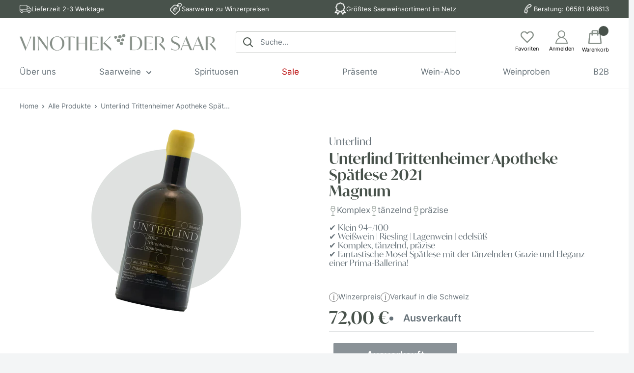

--- FILE ---
content_type: text/html; charset=utf-8
request_url: https://vinothek-der-saar.de/products/unterlind-trittenheimer-apotheke-spatlese-magnum-2021
body_size: 45702
content:
<!doctype html>

<html class="no-js" lang="de">

<!--
Vinothek an der Saar | Theme Developed by PurplePanda Media | TexStax GmbH | Copyright @Hasaan Latif 
-->

  <head>
    <meta charset="utf-8">
    <meta name="viewport" content="width=device-width, initial-scale=1.0, height=device-height, minimum-scale=1.0, maximum-scale=1.0">
    <meta name="theme-color" content="#739f6d"><title>Unterlind | Unterlind Trittenheimer Apotheke Spätlese 2021 Magnum online kaufen | Vinothek der Saar
</title><meta name="description" content="Weingut Unterlind Trittenheimer Apotheke Spätlese 2021 Magnum online kaufen bei der Vinothek der Saar ✓ Saarweine zu Winzerpreisen ✓ Sofort lieferbar ✓ Ab 120€ frei Haus ✓ Saarwein-Spezialist seit 2009 ➤ Jetzt bestellen!"><link rel="canonical" href="https://vinothek-der-saar.de/products/unterlind-trittenheimer-apotheke-spatlese-magnum-2021"><link rel="shortcut icon" href="//vinothek-der-saar.de/cdn/shop/files/VdS_SecondaryMark_green_16d024ae-4a9a-4f50-a05e-0e0673297ef3_96x96.png?v=1708441159" type="image/png"><link rel="preload" as="style" href="//vinothek-der-saar.de/cdn/shop/t/3/assets/theme.css?v=114719930663596863071735062298">

    <link rel="preload" as="style" href="//vinothek-der-saar.de/cdn/shop/t/3/assets/fonts.css?v=50257128260971469861730127068">

    <link rel="preload" as="script" href="//vinothek-der-saar.de/cdn/shop/t/3/assets/theme.js?v=96201098109767819641731585052">
    <link rel="preconnect" href="https://cdn.shopify.com">
    <link rel="preconnect" href="https://fonts.shopifycdn.com">
    <link rel="dns-prefetch" href="https://productreviews.shopifycdn.com">
    <link rel="dns-prefetch" href="https://ajax.googleapis.com">
    <link rel="dns-prefetch" href="https://maps.googleapis.com">
    <link rel="dns-prefetch" href="https://maps.gstatic.com">

    <meta property="og:type" content="product">
  <meta property="og:title" content="Unterlind Trittenheimer Apotheke Spätlese 2021 Magnum"><meta property="og:image" content="http://vinothek-der-saar.de/cdn/shop/files/Unterlind-Apothekemagnum-1.png?v=1704218457">
    <meta property="og:image:secure_url" content="https://vinothek-der-saar.de/cdn/shop/files/Unterlind-Apothekemagnum-1.png?v=1704218457">
    <meta property="og:image:width" content="1080">
    <meta property="og:image:height" content="1080"><meta property="product:price:amount" content="72,00">
  <meta property="product:price:currency" content="EUR"><meta property="og:description" content="Weingut Unterlind Trittenheimer Apotheke Spätlese 2021 Magnum online kaufen bei der Vinothek der Saar ✓ Saarweine zu Winzerpreisen ✓ Sofort lieferbar ✓ Ab 120€ frei Haus ✓ Saarwein-Spezialist seit 2009 ➤ Jetzt bestellen!"><meta property="og:url" content="https://vinothek-der-saar.de/products/unterlind-trittenheimer-apotheke-spatlese-magnum-2021">
<meta property="og:site_name" content="Vinothek der Saar"><meta name="twitter:card" content="summary"><meta name="twitter:title" content="Unterlind Trittenheimer Apotheke Spätlese 2021 Magnum">
  <meta name="twitter:description" content="Unterlind Trittenheimer Apotheke Spätlese 2021 Magnum - fantastische Mosel Spätlese mit der tänzelnden Grazie und Eleganz einer Prima-Ballerina! Diese fruchtige Spätlese wird aus Trauben der Trittenheimer Apotheke gewonnen, einer der bedeutendsten Weinlagen an der Mittelmosel. Diese VDP. GROSSE LAGE liegt auf der rechten Moselseite, gegenüber von Trittenheim, dem Heimatort des Winzers Heiner Bollig. Früher war die Lage nur per Fähre erreichbar, bis Anfang des 20. Jahrhunderts eine Brücke gebaut wurde. Ihren außergewöhnlichen Namen verdankt sie wohl dem Trittenheimer Dialekt und einer Verbindung zur Stiftung der Trierer Abtei. So ist der Name vermutlich eine Abwandlung von &quot;Abteiberg&quot;, im moselfränkischen Sprachgebrauch &quot;Abdikt&quot; genannt und hat, nicht wie man mutmaßen könnte, eine Verbindung zu einer möglicherweise heilenden Wirkung der Weine. In dieser knapp 72 Hektar großen Steillage wachsen die alten Riesling-Reben auf graublauem Devonschieferboden in klassischer Mosel-Einzelpfahl-Erziehung. Bei einer Hangneigung von herausfordernden 40-70% werden">
  <meta name="twitter:image" content="https://vinothek-der-saar.de/cdn/shop/files/Unterlind-Apothekemagnum-1_600x600_crop_center.png?v=1704218457">
    <link rel="preload" href="//vinothek-der-saar.de/cdn/fonts/inter/inter_n4.b2a3f24c19b4de56e8871f609e73ca7f6d2e2bb9.woff2" as="font" type="font/woff2" crossorigin><link rel="preload" href="//vinothek-der-saar.de/cdn/fonts/inter/inter_n4.b2a3f24c19b4de56e8871f609e73ca7f6d2e2bb9.woff2" as="font" type="font/woff2" crossorigin><style>
  @font-face {
  font-family: Inter;
  font-weight: 400;
  font-style: normal;
  font-display: swap;
  src: url("//vinothek-der-saar.de/cdn/fonts/inter/inter_n4.b2a3f24c19b4de56e8871f609e73ca7f6d2e2bb9.woff2") format("woff2"),
       url("//vinothek-der-saar.de/cdn/fonts/inter/inter_n4.af8052d517e0c9ffac7b814872cecc27ae1fa132.woff") format("woff");
}

  @font-face {
  font-family: Inter;
  font-weight: 400;
  font-style: normal;
  font-display: swap;
  src: url("//vinothek-der-saar.de/cdn/fonts/inter/inter_n4.b2a3f24c19b4de56e8871f609e73ca7f6d2e2bb9.woff2") format("woff2"),
       url("//vinothek-der-saar.de/cdn/fonts/inter/inter_n4.af8052d517e0c9ffac7b814872cecc27ae1fa132.woff") format("woff");
}

@font-face {
  font-family: Inter;
  font-weight: 600;
  font-style: normal;
  font-display: swap;
  src: url("//vinothek-der-saar.de/cdn/fonts/inter/inter_n6.771af0474a71b3797eb38f3487d6fb79d43b6877.woff2") format("woff2"),
       url("//vinothek-der-saar.de/cdn/fonts/inter/inter_n6.88c903d8f9e157d48b73b7777d0642925bcecde7.woff") format("woff");
}

@font-face {
  font-family: Inter;
  font-weight: 400;
  font-style: italic;
  font-display: swap;
  src: url("//vinothek-der-saar.de/cdn/fonts/inter/inter_i4.feae1981dda792ab80d117249d9c7e0f1017e5b3.woff2") format("woff2"),
       url("//vinothek-der-saar.de/cdn/fonts/inter/inter_i4.62773b7113d5e5f02c71486623cf828884c85c6e.woff") format("woff");
}


  @font-face {
  font-family: Inter;
  font-weight: 700;
  font-style: normal;
  font-display: swap;
  src: url("//vinothek-der-saar.de/cdn/fonts/inter/inter_n7.02711e6b374660cfc7915d1afc1c204e633421e4.woff2") format("woff2"),
       url("//vinothek-der-saar.de/cdn/fonts/inter/inter_n7.6dab87426f6b8813070abd79972ceaf2f8d3b012.woff") format("woff");
}

  @font-face {
  font-family: Inter;
  font-weight: 400;
  font-style: italic;
  font-display: swap;
  src: url("//vinothek-der-saar.de/cdn/fonts/inter/inter_i4.feae1981dda792ab80d117249d9c7e0f1017e5b3.woff2") format("woff2"),
       url("//vinothek-der-saar.de/cdn/fonts/inter/inter_i4.62773b7113d5e5f02c71486623cf828884c85c6e.woff") format("woff");
}

  @font-face {
  font-family: Inter;
  font-weight: 700;
  font-style: italic;
  font-display: swap;
  src: url("//vinothek-der-saar.de/cdn/fonts/inter/inter_i7.b377bcd4cc0f160622a22d638ae7e2cd9b86ea4c.woff2") format("woff2"),
       url("//vinothek-der-saar.de/cdn/fonts/inter/inter_i7.7c69a6a34e3bb44fcf6f975857e13b9a9b25beb4.woff") format("woff");
}


  :root {
    --default-text-font-size : 15px;
    --base-text-font-size    : 20px;
    --heading-font-family    : Inter, sans-serif;
    --heading-font-weight    : 400;
    --heading-font-style     : normal;
    --text-font-family       : Inter, sans-serif;
    --text-font-weight       : 400;
    --text-font-style        : normal;
    --text-font-bolder-weight: 600;
    --text-link-decoration   : underline;

    --text-color               : #677279;
    --text-color-rgb           : 103, 114, 121;
    --heading-color            : #48524B;
    --border-color             : #e1e3e4;
    --border-color-rgb         : 225, 227, 228;
    --form-border-color        : #d4d6d8;
    --accent-color             : #739f6d;
    --accent-color-rgb         : 115, 159, 109;
    --link-color               : #739f6d;
    --link-color-hover         : #51744c;
    --background               : #f3f5f6;
    --secondary-background     : #ffffff;
    --secondary-background-rgb : 255, 255, 255;
    --accent-background        : rgba(115, 159, 109, 0.08);

    --input-background: #ffffff;

    --error-color       : #ff0000;
    --error-background  : rgba(255, 0, 0, 0.07);
    --success-color     : #00aa00;
    --success-background: rgba(0, 170, 0, 0.11);

    --primary-button-background      : #739f6d;
    --primary-button-background-rgb  : 115, 159, 109;
    --primary-button-text-color      : #ffffff;
    --secondary-button-background    : #48524B;
    --secondary-button-background-rgb: 72, 82, 75;
    --secondary-button-text-color    : #ffffff;

    --header-background      : #ffffff;
    --header-text-color      : #48524b;
    --header-light-text-color: #48524b;
    --header-border-color    : rgba(72, 82, 75, 0.3);
    --header-accent-color    : #48524b;

    --footer-background-color:    #f3f5f6;
    --footer-heading-text-color:  #48524B;
    --footer-body-text-color:     #677279;
    --footer-body-text-color-rgb: 103, 114, 121;
    --footer-accent-color:        #739f6d;
    --footer-accent-color-rgb:    115, 159, 109;
    --footer-border:              1px solid var(--border-color);
    
    --flickity-arrow-color: #abb1b4;--product-on-sale-accent           : #ee0000;
    --product-on-sale-accent-rgb       : 238, 0, 0;
    --product-on-sale-color            : #ffffff;
    --product-in-stock-color           : #008a00;
    --product-low-stock-color          : #ee0000;
    --product-sold-out-color           : #8a9297;
    --product-custom-label-1-background: #008a00;
    --product-custom-label-1-color     : #ffffff;
    --product-custom-label-2-background: #00a500;
    --product-custom-label-2-color     : #ffffff;
    --product-review-star-color        : #ffbd00;

    --mobile-container-gutter : 20px;
    --desktop-container-gutter: 40px;

    /* Shopify related variables */
    --payment-terms-background-color: #f3f5f6;
  }
</style>

<script>
  // IE11 does not have support for CSS variables, so we have to polyfill them
  if (!(((window || {}).CSS || {}).supports && window.CSS.supports('(--a: 0)'))) {
    const script = document.createElement('script');
    script.type = 'text/javascript';
    script.src = 'https://cdn.jsdelivr.net/npm/css-vars-ponyfill@2';
    script.onload = function() {
      cssVars({});
    };

    document.getElementsByTagName('head')[0].appendChild(script);
  }
</script>


    <script>window.performance && window.performance.mark && window.performance.mark('shopify.content_for_header.start');</script><meta name="google-site-verification" content="82JIrRQRsbg6UZRU1nnS0OJmwD58V3sAAbZOAQAkoz0">
<meta id="shopify-digital-wallet" name="shopify-digital-wallet" content="/69164171561/digital_wallets/dialog">
<meta name="shopify-checkout-api-token" content="a57d4624c149d66a88d59293cff3c144">
<meta id="in-context-paypal-metadata" data-shop-id="69164171561" data-venmo-supported="false" data-environment="production" data-locale="de_DE" data-paypal-v4="true" data-currency="EUR">
<link rel="alternate" hreflang="x-default" href="https://vinothek-der-saar.de/products/unterlind-trittenheimer-apotheke-spatlese-magnum-2021">
<link rel="alternate" hreflang="de" href="https://vinothek-der-saar.de/products/unterlind-trittenheimer-apotheke-spatlese-magnum-2021">
<link rel="alternate" hreflang="en" href="https://vinothek-der-saar.de/en/products/unterlind-trittenheimer-apotheke-spatlese-magnum-2021">
<link rel="alternate" type="application/json+oembed" href="https://vinothek-der-saar.de/products/unterlind-trittenheimer-apotheke-spatlese-magnum-2021.oembed">
<script async="async" src="/checkouts/internal/preloads.js?locale=de-DE"></script>
<link rel="preconnect" href="https://shop.app" crossorigin="anonymous">
<script async="async" src="https://shop.app/checkouts/internal/preloads.js?locale=de-DE&shop_id=69164171561" crossorigin="anonymous"></script>
<script id="apple-pay-shop-capabilities" type="application/json">{"shopId":69164171561,"countryCode":"DE","currencyCode":"EUR","merchantCapabilities":["supports3DS"],"merchantId":"gid:\/\/shopify\/Shop\/69164171561","merchantName":"Vinothek der Saar","requiredBillingContactFields":["postalAddress","email"],"requiredShippingContactFields":["postalAddress","email"],"shippingType":"shipping","supportedNetworks":["visa","maestro","masterCard"],"total":{"type":"pending","label":"Vinothek der Saar","amount":"1.00"},"shopifyPaymentsEnabled":true,"supportsSubscriptions":true}</script>
<script id="shopify-features" type="application/json">{"accessToken":"a57d4624c149d66a88d59293cff3c144","betas":["rich-media-storefront-analytics"],"domain":"vinothek-der-saar.de","predictiveSearch":true,"shopId":69164171561,"locale":"de"}</script>
<script>var Shopify = Shopify || {};
Shopify.shop = "vinothek-saar.myshopify.com";
Shopify.locale = "de";
Shopify.currency = {"active":"EUR","rate":"1.0"};
Shopify.country = "DE";
Shopify.theme = {"name":"vinothek-saar-theme\/master","id":150172139817,"schema_name":"Vinothek der Saar","schema_version":"0.0.9","theme_store_id":null,"role":"main"};
Shopify.theme.handle = "null";
Shopify.theme.style = {"id":null,"handle":null};
Shopify.cdnHost = "vinothek-der-saar.de/cdn";
Shopify.routes = Shopify.routes || {};
Shopify.routes.root = "/";</script>
<script type="module">!function(o){(o.Shopify=o.Shopify||{}).modules=!0}(window);</script>
<script>!function(o){function n(){var o=[];function n(){o.push(Array.prototype.slice.apply(arguments))}return n.q=o,n}var t=o.Shopify=o.Shopify||{};t.loadFeatures=n(),t.autoloadFeatures=n()}(window);</script>
<script>
  window.ShopifyPay = window.ShopifyPay || {};
  window.ShopifyPay.apiHost = "shop.app\/pay";
  window.ShopifyPay.redirectState = null;
</script>
<script id="shop-js-analytics" type="application/json">{"pageType":"product"}</script>
<script defer="defer" async type="module" src="//vinothek-der-saar.de/cdn/shopifycloud/shop-js/modules/v2/client.init-shop-cart-sync_kxAhZfSm.de.esm.js"></script>
<script defer="defer" async type="module" src="//vinothek-der-saar.de/cdn/shopifycloud/shop-js/modules/v2/chunk.common_5BMd6ono.esm.js"></script>
<script type="module">
  await import("//vinothek-der-saar.de/cdn/shopifycloud/shop-js/modules/v2/client.init-shop-cart-sync_kxAhZfSm.de.esm.js");
await import("//vinothek-der-saar.de/cdn/shopifycloud/shop-js/modules/v2/chunk.common_5BMd6ono.esm.js");

  window.Shopify.SignInWithShop?.initShopCartSync?.({"fedCMEnabled":true,"windoidEnabled":true});

</script>
<script>
  window.Shopify = window.Shopify || {};
  if (!window.Shopify.featureAssets) window.Shopify.featureAssets = {};
  window.Shopify.featureAssets['shop-js'] = {"shop-cart-sync":["modules/v2/client.shop-cart-sync_81xuAXRO.de.esm.js","modules/v2/chunk.common_5BMd6ono.esm.js"],"init-fed-cm":["modules/v2/client.init-fed-cm_B2l2C8gd.de.esm.js","modules/v2/chunk.common_5BMd6ono.esm.js"],"shop-button":["modules/v2/client.shop-button_DteRmTIv.de.esm.js","modules/v2/chunk.common_5BMd6ono.esm.js"],"init-windoid":["modules/v2/client.init-windoid_BrVTPDHy.de.esm.js","modules/v2/chunk.common_5BMd6ono.esm.js"],"shop-cash-offers":["modules/v2/client.shop-cash-offers_uZhaqfcC.de.esm.js","modules/v2/chunk.common_5BMd6ono.esm.js","modules/v2/chunk.modal_DhTZgVSk.esm.js"],"shop-toast-manager":["modules/v2/client.shop-toast-manager_lTRStNPf.de.esm.js","modules/v2/chunk.common_5BMd6ono.esm.js"],"init-shop-email-lookup-coordinator":["modules/v2/client.init-shop-email-lookup-coordinator_BhyMm2Vh.de.esm.js","modules/v2/chunk.common_5BMd6ono.esm.js"],"pay-button":["modules/v2/client.pay-button_uIj7-e2V.de.esm.js","modules/v2/chunk.common_5BMd6ono.esm.js"],"avatar":["modules/v2/client.avatar_BTnouDA3.de.esm.js"],"init-shop-cart-sync":["modules/v2/client.init-shop-cart-sync_kxAhZfSm.de.esm.js","modules/v2/chunk.common_5BMd6ono.esm.js"],"shop-login-button":["modules/v2/client.shop-login-button_hqVUT9QF.de.esm.js","modules/v2/chunk.common_5BMd6ono.esm.js","modules/v2/chunk.modal_DhTZgVSk.esm.js"],"init-customer-accounts-sign-up":["modules/v2/client.init-customer-accounts-sign-up_0Oyvgx7Z.de.esm.js","modules/v2/client.shop-login-button_hqVUT9QF.de.esm.js","modules/v2/chunk.common_5BMd6ono.esm.js","modules/v2/chunk.modal_DhTZgVSk.esm.js"],"init-shop-for-new-customer-accounts":["modules/v2/client.init-shop-for-new-customer-accounts_DojLPa1w.de.esm.js","modules/v2/client.shop-login-button_hqVUT9QF.de.esm.js","modules/v2/chunk.common_5BMd6ono.esm.js","modules/v2/chunk.modal_DhTZgVSk.esm.js"],"init-customer-accounts":["modules/v2/client.init-customer-accounts_DWlFj6gc.de.esm.js","modules/v2/client.shop-login-button_hqVUT9QF.de.esm.js","modules/v2/chunk.common_5BMd6ono.esm.js","modules/v2/chunk.modal_DhTZgVSk.esm.js"],"shop-follow-button":["modules/v2/client.shop-follow-button_BEIcZOGj.de.esm.js","modules/v2/chunk.common_5BMd6ono.esm.js","modules/v2/chunk.modal_DhTZgVSk.esm.js"],"lead-capture":["modules/v2/client.lead-capture_BSpzCmmh.de.esm.js","modules/v2/chunk.common_5BMd6ono.esm.js","modules/v2/chunk.modal_DhTZgVSk.esm.js"],"checkout-modal":["modules/v2/client.checkout-modal_8HiTfxyj.de.esm.js","modules/v2/chunk.common_5BMd6ono.esm.js","modules/v2/chunk.modal_DhTZgVSk.esm.js"],"shop-login":["modules/v2/client.shop-login_Fe0VhLV0.de.esm.js","modules/v2/chunk.common_5BMd6ono.esm.js","modules/v2/chunk.modal_DhTZgVSk.esm.js"],"payment-terms":["modules/v2/client.payment-terms_C8PkVPzh.de.esm.js","modules/v2/chunk.common_5BMd6ono.esm.js","modules/v2/chunk.modal_DhTZgVSk.esm.js"]};
</script>
<script id="__st">var __st={"a":69164171561,"offset":3600,"reqid":"0f42d4cb-b140-469b-a33e-d6ecb57809df-1768992868","pageurl":"vinothek-der-saar.de\/products\/unterlind-trittenheimer-apotheke-spatlese-magnum-2021","u":"b052be284d35","p":"product","rtyp":"product","rid":8861097787689};</script>
<script>window.ShopifyPaypalV4VisibilityTracking = true;</script>
<script id="captcha-bootstrap">!function(){'use strict';const t='contact',e='account',n='new_comment',o=[[t,t],['blogs',n],['comments',n],[t,'customer']],c=[[e,'customer_login'],[e,'guest_login'],[e,'recover_customer_password'],[e,'create_customer']],r=t=>t.map((([t,e])=>`form[action*='/${t}']:not([data-nocaptcha='true']) input[name='form_type'][value='${e}']`)).join(','),a=t=>()=>t?[...document.querySelectorAll(t)].map((t=>t.form)):[];function s(){const t=[...o],e=r(t);return a(e)}const i='password',u='form_key',d=['recaptcha-v3-token','g-recaptcha-response','h-captcha-response',i],f=()=>{try{return window.sessionStorage}catch{return}},m='__shopify_v',_=t=>t.elements[u];function p(t,e,n=!1){try{const o=window.sessionStorage,c=JSON.parse(o.getItem(e)),{data:r}=function(t){const{data:e,action:n}=t;return t[m]||n?{data:e,action:n}:{data:t,action:n}}(c);for(const[e,n]of Object.entries(r))t.elements[e]&&(t.elements[e].value=n);n&&o.removeItem(e)}catch(o){console.error('form repopulation failed',{error:o})}}const l='form_type',E='cptcha';function T(t){t.dataset[E]=!0}const w=window,h=w.document,L='Shopify',v='ce_forms',y='captcha';let A=!1;((t,e)=>{const n=(g='f06e6c50-85a8-45c8-87d0-21a2b65856fe',I='https://cdn.shopify.com/shopifycloud/storefront-forms-hcaptcha/ce_storefront_forms_captcha_hcaptcha.v1.5.2.iife.js',D={infoText:'Durch hCaptcha geschützt',privacyText:'Datenschutz',termsText:'Allgemeine Geschäftsbedingungen'},(t,e,n)=>{const o=w[L][v],c=o.bindForm;if(c)return c(t,g,e,D).then(n);var r;o.q.push([[t,g,e,D],n]),r=I,A||(h.body.append(Object.assign(h.createElement('script'),{id:'captcha-provider',async:!0,src:r})),A=!0)});var g,I,D;w[L]=w[L]||{},w[L][v]=w[L][v]||{},w[L][v].q=[],w[L][y]=w[L][y]||{},w[L][y].protect=function(t,e){n(t,void 0,e),T(t)},Object.freeze(w[L][y]),function(t,e,n,w,h,L){const[v,y,A,g]=function(t,e,n){const i=e?o:[],u=t?c:[],d=[...i,...u],f=r(d),m=r(i),_=r(d.filter((([t,e])=>n.includes(e))));return[a(f),a(m),a(_),s()]}(w,h,L),I=t=>{const e=t.target;return e instanceof HTMLFormElement?e:e&&e.form},D=t=>v().includes(t);t.addEventListener('submit',(t=>{const e=I(t);if(!e)return;const n=D(e)&&!e.dataset.hcaptchaBound&&!e.dataset.recaptchaBound,o=_(e),c=g().includes(e)&&(!o||!o.value);(n||c)&&t.preventDefault(),c&&!n&&(function(t){try{if(!f())return;!function(t){const e=f();if(!e)return;const n=_(t);if(!n)return;const o=n.value;o&&e.removeItem(o)}(t);const e=Array.from(Array(32),(()=>Math.random().toString(36)[2])).join('');!function(t,e){_(t)||t.append(Object.assign(document.createElement('input'),{type:'hidden',name:u})),t.elements[u].value=e}(t,e),function(t,e){const n=f();if(!n)return;const o=[...t.querySelectorAll(`input[type='${i}']`)].map((({name:t})=>t)),c=[...d,...o],r={};for(const[a,s]of new FormData(t).entries())c.includes(a)||(r[a]=s);n.setItem(e,JSON.stringify({[m]:1,action:t.action,data:r}))}(t,e)}catch(e){console.error('failed to persist form',e)}}(e),e.submit())}));const S=(t,e)=>{t&&!t.dataset[E]&&(n(t,e.some((e=>e===t))),T(t))};for(const o of['focusin','change'])t.addEventListener(o,(t=>{const e=I(t);D(e)&&S(e,y())}));const B=e.get('form_key'),M=e.get(l),P=B&&M;t.addEventListener('DOMContentLoaded',(()=>{const t=y();if(P)for(const e of t)e.elements[l].value===M&&p(e,B);[...new Set([...A(),...v().filter((t=>'true'===t.dataset.shopifyCaptcha))])].forEach((e=>S(e,t)))}))}(h,new URLSearchParams(w.location.search),n,t,e,['guest_login'])})(!0,!0)}();</script>
<script integrity="sha256-4kQ18oKyAcykRKYeNunJcIwy7WH5gtpwJnB7kiuLZ1E=" data-source-attribution="shopify.loadfeatures" defer="defer" src="//vinothek-der-saar.de/cdn/shopifycloud/storefront/assets/storefront/load_feature-a0a9edcb.js" crossorigin="anonymous"></script>
<script crossorigin="anonymous" defer="defer" src="//vinothek-der-saar.de/cdn/shopifycloud/storefront/assets/shopify_pay/storefront-65b4c6d7.js?v=20250812"></script>
<script data-source-attribution="shopify.dynamic_checkout.dynamic.init">var Shopify=Shopify||{};Shopify.PaymentButton=Shopify.PaymentButton||{isStorefrontPortableWallets:!0,init:function(){window.Shopify.PaymentButton.init=function(){};var t=document.createElement("script");t.src="https://vinothek-der-saar.de/cdn/shopifycloud/portable-wallets/latest/portable-wallets.de.js",t.type="module",document.head.appendChild(t)}};
</script>
<script data-source-attribution="shopify.dynamic_checkout.buyer_consent">
  function portableWalletsHideBuyerConsent(e){var t=document.getElementById("shopify-buyer-consent"),n=document.getElementById("shopify-subscription-policy-button");t&&n&&(t.classList.add("hidden"),t.setAttribute("aria-hidden","true"),n.removeEventListener("click",e))}function portableWalletsShowBuyerConsent(e){var t=document.getElementById("shopify-buyer-consent"),n=document.getElementById("shopify-subscription-policy-button");t&&n&&(t.classList.remove("hidden"),t.removeAttribute("aria-hidden"),n.addEventListener("click",e))}window.Shopify?.PaymentButton&&(window.Shopify.PaymentButton.hideBuyerConsent=portableWalletsHideBuyerConsent,window.Shopify.PaymentButton.showBuyerConsent=portableWalletsShowBuyerConsent);
</script>
<script data-source-attribution="shopify.dynamic_checkout.cart.bootstrap">document.addEventListener("DOMContentLoaded",(function(){function t(){return document.querySelector("shopify-accelerated-checkout-cart, shopify-accelerated-checkout")}if(t())Shopify.PaymentButton.init();else{new MutationObserver((function(e,n){t()&&(Shopify.PaymentButton.init(),n.disconnect())})).observe(document.body,{childList:!0,subtree:!0})}}));
</script>
<script id='scb4127' type='text/javascript' async='' src='https://vinothek-der-saar.de/cdn/shopifycloud/privacy-banner/storefront-banner.js'></script><link id="shopify-accelerated-checkout-styles" rel="stylesheet" media="screen" href="https://vinothek-der-saar.de/cdn/shopifycloud/portable-wallets/latest/accelerated-checkout-backwards-compat.css" crossorigin="anonymous">
<style id="shopify-accelerated-checkout-cart">
        #shopify-buyer-consent {
  margin-top: 1em;
  display: inline-block;
  width: 100%;
}

#shopify-buyer-consent.hidden {
  display: none;
}

#shopify-subscription-policy-button {
  background: none;
  border: none;
  padding: 0;
  text-decoration: underline;
  font-size: inherit;
  cursor: pointer;
}

#shopify-subscription-policy-button::before {
  box-shadow: none;
}

      </style>

<script>window.performance && window.performance.mark && window.performance.mark('shopify.content_for_header.end');</script>

    <link rel="stylesheet" href="//vinothek-der-saar.de/cdn/shop/t/3/assets/theme.css?v=114719930663596863071735062298">
    <link rel="stylesheet" href="//vinothek-der-saar.de/cdn/shop/t/3/assets/fonts.css?v=50257128260971469861730127068">
    <link rel="stylesheet" href="//vinothek-der-saar.de/cdn/shop/t/3/assets/custom.css?v=179753223804964521511735063807">

    
        <link rel='stylesheet' href='https://use.typekit.net/oat4dxs.css'>
    


    
  <script type="application/ld+json">
  {
    "@context": "http://schema.org",
    "@type": "Product",
    "offers": [{
          "@type": "Offer",
          "name": "Default Title",
          "availability":"https://schema.org/OutOfStock",
          "price": 72.0,
          "priceCurrency": "EUR",
          "priceValidUntil": "2026-01-31","sku": "12649H","url": "/products/unterlind-trittenheimer-apotheke-spatlese-magnum-2021?variant=47249797808425"
        }
],
      "mpn": "12649H",
      "productId": "12649H",
    "brand": {
      "name": "vinothek-saar"
    },
    "name": "Unterlind Trittenheimer Apotheke Spätlese 2021 Magnum",
    "description": "Unterlind Trittenheimer Apotheke Spätlese 2021 Magnum - fantastische Mosel Spätlese mit der tänzelnden Grazie und Eleganz einer Prima-Ballerina!\nDiese fruchtige Spätlese wird aus Trauben der Trittenheimer Apotheke gewonnen, einer der bedeutendsten Weinlagen an der Mittelmosel. Diese VDP. GROSSE LAGE liegt auf der rechten Moselseite, gegenüber von Trittenheim, dem Heimatort des Winzers Heiner Bollig. Früher war die Lage nur per Fähre erreichbar, bis Anfang des 20. Jahrhunderts eine Brücke gebaut wurde. Ihren außergewöhnlichen Namen verdankt sie wohl dem Trittenheimer Dialekt und einer Verbindung zur Stiftung der Trierer Abtei. So ist der Name vermutlich eine Abwandlung von \"Abteiberg\", im moselfränkischen Sprachgebrauch \"Abdikt\" genannt und hat, nicht wie man mutmaßen könnte, eine Verbindung zu einer möglicherweise heilenden Wirkung der Weine. In dieser knapp 72 Hektar großen Steillage wachsen die alten Riesling-Reben auf graublauem Devonschieferboden in klassischer Mosel-Einzelpfahl-Erziehung. Bei einer Hangneigung von herausfordernden 40-70% werden alle Arbeiten zu 100% in Handarbeit geleistet, einschließlich der selektiven Handlese der Trauben im Herbst. Diese werden anschließend auf einer traditionellen Korbkelter schonend gepresst und mit natürlichen Hefen in Edelstahltanks spontan vergoren. Ergebnis ist hochelegante Spätlese allerhöchster Güte: Glockenklare, feine und präzise Aromatik mit Aromen von reifen Mirabellen, Aprikose, weißem Pfirsich, Quitte und etwas Sternfrucht, dazu frische Wiesenkräuter und kühle Schiefermineralität. Am Gaumen herrlich kühl und geschliffen, mit präziser Säure und subtiler Restsüße, wiederkehrende mineralische Noten und langem, fein saftigem Nachhall.",
    "category": "Wein",
    "url": "/products/unterlind-trittenheimer-apotheke-spatlese-magnum-2021",
    "sku": "12649H",
    "image": {
      "@type": "ImageObject",
      "url": "https://vinothek-der-saar.de/cdn/shop/files/Unterlind-Apothekemagnum-1_1024x.png?v=1704218457",
      "image": "https://vinothek-der-saar.de/cdn/shop/files/Unterlind-Apothekemagnum-1_1024x.png?v=1704218457",
      "name": "Unterlind Trittenheimer Apotheke Spätlese 2021 Magnum",
      "width": "1024",
      "height": "1024"
    }
  }
  </script>



  <script type="application/ld+json">
  {
    "@context": "http://schema.org",
    "@type": "BreadcrumbList",
  "itemListElement": [{
      "@type": "ListItem",
      "position": 1,
      "name": "Home",
      "item": "https://vinothek-der-saar.de"
    },{
          "@type": "ListItem",
          "position": 2,
          "name": "Unterlind Trittenheimer Apotheke Spätlese 2021 Magnum",
          "item": "https://vinothek-der-saar.de/products/unterlind-trittenheimer-apotheke-spatlese-magnum-2021"
        }]
  }
  </script>


    <script>
      // This allows to expose several variables to the global scope, to be used in scripts
      window.theme = {
        pageType: "product",
        cartCount: 0,
        moneyFormat: "{{amount_with_comma_separator}} €",
        moneyWithCurrencyFormat: "€{{amount_with_comma_separator}} EUR",
        currencyCodeEnabled: false,
        showDiscount: true,
        discountMode: "saving",
        searchMode: "product,article",
        searchUnavailableProducts: "last",
        cartType: "drawer"
      };

      window.routes = {
        rootUrl: "\/",
        rootUrlWithoutSlash: '',
        cartUrl: "\/cart",
        cartAddUrl: "\/cart\/add",
        cartChangeUrl: "\/cart\/change",
        searchUrl: "\/search",
        productRecommendationsUrl: "\/recommendations\/products"
      };

      window.languages = {
        productRegularPrice: "Normalpreis",
        productSalePrice: "Sonderpreis",
        collectionOnSaleLabel: "Einsparung {{savings}}",
        productFormUnavailable: "Nicht verfübar",
        productFormAddToCart: "In den Warenkorb",
        productFormSoldOut: "Ausverkauft",
        productAdded: "Produkt wurde in Ihren Warenkorb gelegt",
        productAddedShort: "Hinzugefügt!",
        shippingEstimatorNoResults: "Es konnten für Ihre Adresse keine Versandkosten ermittelt werden.",
        shippingEstimatorOneResult: "Es gibt eine Versandmethode für Ihre Adresse:",
        shippingEstimatorMultipleResults: "Es gibt {{count}} Versandmethoden für Ihre Adresse:",
        shippingEstimatorErrors: "Es gibt Fehler:"
      };

      window.lazySizesConfig = {
        loadHidden: false,
        hFac: 0.8,
        expFactor: 3,
        customMedia: {
          '--phone': '(max-width: 640px)',
          '--tablet': '(min-width: 641px) and (max-width: 1023px)',
          '--lap': '(min-width: 1024px)'
        }
      };

      document.documentElement.className = document.documentElement.className.replace('no-js', 'js');
    </script><script src="//vinothek-der-saar.de/cdn/shop/t/3/assets/theme.js?v=96201098109767819641731585052" defer></script>
    <script src="//vinothek-der-saar.de/cdn/shop/t/3/assets/flickity.js?v=114460508543641870001684927066" defer></script>

    <script src="//vinothek-der-saar.de/cdn/shop/t/3/assets/custom.js?v=71621152383760060131729664299" defer></script><script>
        (function () {
          window.onpageshow = function() {
            // We force re-freshing the cart content onpageshow, as most browsers will serve a cache copy when hitting the
            // back button, which cause staled data
            document.documentElement.dispatchEvent(new CustomEvent('cart:refresh', {
              bubbles: true,
              detail: {scrollToTop: false}
            }));
          };
        })();
      </script><meta name="google-site-verification" content="l2bRA-4etFRiCfiSCA7Z2F6NZMpBNnrvzhwy-keLLZ4" />
<!-- BEGIN app block: shopify://apps/klaviyo-email-marketing-sms/blocks/klaviyo-onsite-embed/2632fe16-c075-4321-a88b-50b567f42507 -->












  <script async src="https://static.klaviyo.com/onsite/js/VyeK9Y/klaviyo.js?company_id=VyeK9Y"></script>
  <script>!function(){if(!window.klaviyo){window._klOnsite=window._klOnsite||[];try{window.klaviyo=new Proxy({},{get:function(n,i){return"push"===i?function(){var n;(n=window._klOnsite).push.apply(n,arguments)}:function(){for(var n=arguments.length,o=new Array(n),w=0;w<n;w++)o[w]=arguments[w];var t="function"==typeof o[o.length-1]?o.pop():void 0,e=new Promise((function(n){window._klOnsite.push([i].concat(o,[function(i){t&&t(i),n(i)}]))}));return e}}})}catch(n){window.klaviyo=window.klaviyo||[],window.klaviyo.push=function(){var n;(n=window._klOnsite).push.apply(n,arguments)}}}}();</script>

  
    <script id="viewed_product">
      if (item == null) {
        var _learnq = _learnq || [];

        var MetafieldReviews = null
        var MetafieldYotpoRating = null
        var MetafieldYotpoCount = null
        var MetafieldLooxRating = null
        var MetafieldLooxCount = null
        var okendoProduct = null
        var okendoProductReviewCount = null
        var okendoProductReviewAverageValue = null
        try {
          // The following fields are used for Customer Hub recently viewed in order to add reviews.
          // This information is not part of __kla_viewed. Instead, it is part of __kla_viewed_reviewed_items
          MetafieldReviews = {};
          MetafieldYotpoRating = null
          MetafieldYotpoCount = null
          MetafieldLooxRating = null
          MetafieldLooxCount = null

          okendoProduct = null
          // If the okendo metafield is not legacy, it will error, which then requires the new json formatted data
          if (okendoProduct && 'error' in okendoProduct) {
            okendoProduct = null
          }
          okendoProductReviewCount = okendoProduct ? okendoProduct.reviewCount : null
          okendoProductReviewAverageValue = okendoProduct ? okendoProduct.reviewAverageValue : null
        } catch (error) {
          console.error('Error in Klaviyo onsite reviews tracking:', error);
        }

        var item = {
          Name: "Unterlind Trittenheimer Apotheke Spätlese 2021 Magnum",
          ProductID: 8861097787689,
          Categories: ["Alle Saarweine","Lieblingsweine","Magnum Flasche","Marius Lieblingsweine","Prädikatswein","Raritäten","Riesling","Saar Weißweine","Süßer Wein","Unterlind","Weine mit wenig Alkohol"],
          ImageURL: "https://vinothek-der-saar.de/cdn/shop/files/Unterlind-Apothekemagnum-1_grande.png?v=1704218457",
          URL: "https://vinothek-der-saar.de/products/unterlind-trittenheimer-apotheke-spatlese-magnum-2021",
          Brand: "vinothek-saar",
          Price: "72,00 €",
          Value: "72,00",
          CompareAtPrice: "0,00 €"
        };
        _learnq.push(['track', 'Viewed Product', item]);
        _learnq.push(['trackViewedItem', {
          Title: item.Name,
          ItemId: item.ProductID,
          Categories: item.Categories,
          ImageUrl: item.ImageURL,
          Url: item.URL,
          Metadata: {
            Brand: item.Brand,
            Price: item.Price,
            Value: item.Value,
            CompareAtPrice: item.CompareAtPrice
          },
          metafields:{
            reviews: MetafieldReviews,
            yotpo:{
              rating: MetafieldYotpoRating,
              count: MetafieldYotpoCount,
            },
            loox:{
              rating: MetafieldLooxRating,
              count: MetafieldLooxCount,
            },
            okendo: {
              rating: okendoProductReviewAverageValue,
              count: okendoProductReviewCount,
            }
          }
        }]);
      }
    </script>
  




  <script>
    window.klaviyoReviewsProductDesignMode = false
  </script>







<!-- END app block --><link href="https://monorail-edge.shopifysvc.com" rel="dns-prefetch">
<script>(function(){if ("sendBeacon" in navigator && "performance" in window) {try {var session_token_from_headers = performance.getEntriesByType('navigation')[0].serverTiming.find(x => x.name == '_s').description;} catch {var session_token_from_headers = undefined;}var session_cookie_matches = document.cookie.match(/_shopify_s=([^;]*)/);var session_token_from_cookie = session_cookie_matches && session_cookie_matches.length === 2 ? session_cookie_matches[1] : "";var session_token = session_token_from_headers || session_token_from_cookie || "";function handle_abandonment_event(e) {var entries = performance.getEntries().filter(function(entry) {return /monorail-edge.shopifysvc.com/.test(entry.name);});if (!window.abandonment_tracked && entries.length === 0) {window.abandonment_tracked = true;var currentMs = Date.now();var navigation_start = performance.timing.navigationStart;var payload = {shop_id: 69164171561,url: window.location.href,navigation_start,duration: currentMs - navigation_start,session_token,page_type: "product"};window.navigator.sendBeacon("https://monorail-edge.shopifysvc.com/v1/produce", JSON.stringify({schema_id: "online_store_buyer_site_abandonment/1.1",payload: payload,metadata: {event_created_at_ms: currentMs,event_sent_at_ms: currentMs}}));}}window.addEventListener('pagehide', handle_abandonment_event);}}());</script>
<script id="web-pixels-manager-setup">(function e(e,d,r,n,o){if(void 0===o&&(o={}),!Boolean(null===(a=null===(i=window.Shopify)||void 0===i?void 0:i.analytics)||void 0===a?void 0:a.replayQueue)){var i,a;window.Shopify=window.Shopify||{};var t=window.Shopify;t.analytics=t.analytics||{};var s=t.analytics;s.replayQueue=[],s.publish=function(e,d,r){return s.replayQueue.push([e,d,r]),!0};try{self.performance.mark("wpm:start")}catch(e){}var l=function(){var e={modern:/Edge?\/(1{2}[4-9]|1[2-9]\d|[2-9]\d{2}|\d{4,})\.\d+(\.\d+|)|Firefox\/(1{2}[4-9]|1[2-9]\d|[2-9]\d{2}|\d{4,})\.\d+(\.\d+|)|Chrom(ium|e)\/(9{2}|\d{3,})\.\d+(\.\d+|)|(Maci|X1{2}).+ Version\/(15\.\d+|(1[6-9]|[2-9]\d|\d{3,})\.\d+)([,.]\d+|)( \(\w+\)|)( Mobile\/\w+|) Safari\/|Chrome.+OPR\/(9{2}|\d{3,})\.\d+\.\d+|(CPU[ +]OS|iPhone[ +]OS|CPU[ +]iPhone|CPU IPhone OS|CPU iPad OS)[ +]+(15[._]\d+|(1[6-9]|[2-9]\d|\d{3,})[._]\d+)([._]\d+|)|Android:?[ /-](13[3-9]|1[4-9]\d|[2-9]\d{2}|\d{4,})(\.\d+|)(\.\d+|)|Android.+Firefox\/(13[5-9]|1[4-9]\d|[2-9]\d{2}|\d{4,})\.\d+(\.\d+|)|Android.+Chrom(ium|e)\/(13[3-9]|1[4-9]\d|[2-9]\d{2}|\d{4,})\.\d+(\.\d+|)|SamsungBrowser\/([2-9]\d|\d{3,})\.\d+/,legacy:/Edge?\/(1[6-9]|[2-9]\d|\d{3,})\.\d+(\.\d+|)|Firefox\/(5[4-9]|[6-9]\d|\d{3,})\.\d+(\.\d+|)|Chrom(ium|e)\/(5[1-9]|[6-9]\d|\d{3,})\.\d+(\.\d+|)([\d.]+$|.*Safari\/(?![\d.]+ Edge\/[\d.]+$))|(Maci|X1{2}).+ Version\/(10\.\d+|(1[1-9]|[2-9]\d|\d{3,})\.\d+)([,.]\d+|)( \(\w+\)|)( Mobile\/\w+|) Safari\/|Chrome.+OPR\/(3[89]|[4-9]\d|\d{3,})\.\d+\.\d+|(CPU[ +]OS|iPhone[ +]OS|CPU[ +]iPhone|CPU IPhone OS|CPU iPad OS)[ +]+(10[._]\d+|(1[1-9]|[2-9]\d|\d{3,})[._]\d+)([._]\d+|)|Android:?[ /-](13[3-9]|1[4-9]\d|[2-9]\d{2}|\d{4,})(\.\d+|)(\.\d+|)|Mobile Safari.+OPR\/([89]\d|\d{3,})\.\d+\.\d+|Android.+Firefox\/(13[5-9]|1[4-9]\d|[2-9]\d{2}|\d{4,})\.\d+(\.\d+|)|Android.+Chrom(ium|e)\/(13[3-9]|1[4-9]\d|[2-9]\d{2}|\d{4,})\.\d+(\.\d+|)|Android.+(UC? ?Browser|UCWEB|U3)[ /]?(15\.([5-9]|\d{2,})|(1[6-9]|[2-9]\d|\d{3,})\.\d+)\.\d+|SamsungBrowser\/(5\.\d+|([6-9]|\d{2,})\.\d+)|Android.+MQ{2}Browser\/(14(\.(9|\d{2,})|)|(1[5-9]|[2-9]\d|\d{3,})(\.\d+|))(\.\d+|)|K[Aa][Ii]OS\/(3\.\d+|([4-9]|\d{2,})\.\d+)(\.\d+|)/},d=e.modern,r=e.legacy,n=navigator.userAgent;return n.match(d)?"modern":n.match(r)?"legacy":"unknown"}(),u="modern"===l?"modern":"legacy",c=(null!=n?n:{modern:"",legacy:""})[u],f=function(e){return[e.baseUrl,"/wpm","/b",e.hashVersion,"modern"===e.buildTarget?"m":"l",".js"].join("")}({baseUrl:d,hashVersion:r,buildTarget:u}),m=function(e){var d=e.version,r=e.bundleTarget,n=e.surface,o=e.pageUrl,i=e.monorailEndpoint;return{emit:function(e){var a=e.status,t=e.errorMsg,s=(new Date).getTime(),l=JSON.stringify({metadata:{event_sent_at_ms:s},events:[{schema_id:"web_pixels_manager_load/3.1",payload:{version:d,bundle_target:r,page_url:o,status:a,surface:n,error_msg:t},metadata:{event_created_at_ms:s}}]});if(!i)return console&&console.warn&&console.warn("[Web Pixels Manager] No Monorail endpoint provided, skipping logging."),!1;try{return self.navigator.sendBeacon.bind(self.navigator)(i,l)}catch(e){}var u=new XMLHttpRequest;try{return u.open("POST",i,!0),u.setRequestHeader("Content-Type","text/plain"),u.send(l),!0}catch(e){return console&&console.warn&&console.warn("[Web Pixels Manager] Got an unhandled error while logging to Monorail."),!1}}}}({version:r,bundleTarget:l,surface:e.surface,pageUrl:self.location.href,monorailEndpoint:e.monorailEndpoint});try{o.browserTarget=l,function(e){var d=e.src,r=e.async,n=void 0===r||r,o=e.onload,i=e.onerror,a=e.sri,t=e.scriptDataAttributes,s=void 0===t?{}:t,l=document.createElement("script"),u=document.querySelector("head"),c=document.querySelector("body");if(l.async=n,l.src=d,a&&(l.integrity=a,l.crossOrigin="anonymous"),s)for(var f in s)if(Object.prototype.hasOwnProperty.call(s,f))try{l.dataset[f]=s[f]}catch(e){}if(o&&l.addEventListener("load",o),i&&l.addEventListener("error",i),u)u.appendChild(l);else{if(!c)throw new Error("Did not find a head or body element to append the script");c.appendChild(l)}}({src:f,async:!0,onload:function(){if(!function(){var e,d;return Boolean(null===(d=null===(e=window.Shopify)||void 0===e?void 0:e.analytics)||void 0===d?void 0:d.initialized)}()){var d=window.webPixelsManager.init(e)||void 0;if(d){var r=window.Shopify.analytics;r.replayQueue.forEach((function(e){var r=e[0],n=e[1],o=e[2];d.publishCustomEvent(r,n,o)})),r.replayQueue=[],r.publish=d.publishCustomEvent,r.visitor=d.visitor,r.initialized=!0}}},onerror:function(){return m.emit({status:"failed",errorMsg:"".concat(f," has failed to load")})},sri:function(e){var d=/^sha384-[A-Za-z0-9+/=]+$/;return"string"==typeof e&&d.test(e)}(c)?c:"",scriptDataAttributes:o}),m.emit({status:"loading"})}catch(e){m.emit({status:"failed",errorMsg:(null==e?void 0:e.message)||"Unknown error"})}}})({shopId: 69164171561,storefrontBaseUrl: "https://vinothek-der-saar.de",extensionsBaseUrl: "https://extensions.shopifycdn.com/cdn/shopifycloud/web-pixels-manager",monorailEndpoint: "https://monorail-edge.shopifysvc.com/unstable/produce_batch",surface: "storefront-renderer",enabledBetaFlags: ["2dca8a86"],webPixelsConfigList: [{"id":"1418297730","configuration":"{\"tagID\":\"2613132135558\"}","eventPayloadVersion":"v1","runtimeContext":"STRICT","scriptVersion":"18031546ee651571ed29edbe71a3550b","type":"APP","apiClientId":3009811,"privacyPurposes":["ANALYTICS","MARKETING","SALE_OF_DATA"],"dataSharingAdjustments":{"protectedCustomerApprovalScopes":["read_customer_address","read_customer_email","read_customer_name","read_customer_personal_data","read_customer_phone"]}},{"id":"1418101122","configuration":"{\"config\":\"{\\\"pixel_id\\\":\\\"GT-WKR89PSD\\\",\\\"google_tag_ids\\\":[\\\"GT-WKR89PSD\\\"],\\\"target_country\\\":\\\"DE\\\",\\\"gtag_events\\\":[{\\\"type\\\":\\\"view_item\\\",\\\"action_label\\\":\\\"MC-MJEHC1MNF0\\\"},{\\\"type\\\":\\\"purchase\\\",\\\"action_label\\\":\\\"MC-MJEHC1MNF0\\\"},{\\\"type\\\":\\\"page_view\\\",\\\"action_label\\\":\\\"MC-MJEHC1MNF0\\\"}],\\\"enable_monitoring_mode\\\":false}\"}","eventPayloadVersion":"v1","runtimeContext":"OPEN","scriptVersion":"b2a88bafab3e21179ed38636efcd8a93","type":"APP","apiClientId":1780363,"privacyPurposes":[],"dataSharingAdjustments":{"protectedCustomerApprovalScopes":["read_customer_address","read_customer_email","read_customer_name","read_customer_personal_data","read_customer_phone"]}},{"id":"shopify-app-pixel","configuration":"{}","eventPayloadVersion":"v1","runtimeContext":"STRICT","scriptVersion":"0450","apiClientId":"shopify-pixel","type":"APP","privacyPurposes":["ANALYTICS","MARKETING"]},{"id":"shopify-custom-pixel","eventPayloadVersion":"v1","runtimeContext":"LAX","scriptVersion":"0450","apiClientId":"shopify-pixel","type":"CUSTOM","privacyPurposes":["ANALYTICS","MARKETING"]}],isMerchantRequest: false,initData: {"shop":{"name":"Vinothek der Saar","paymentSettings":{"currencyCode":"EUR"},"myshopifyDomain":"vinothek-saar.myshopify.com","countryCode":"DE","storefrontUrl":"https:\/\/vinothek-der-saar.de"},"customer":null,"cart":null,"checkout":null,"productVariants":[{"price":{"amount":72.0,"currencyCode":"EUR"},"product":{"title":"Unterlind Trittenheimer Apotheke Spätlese 2021 Magnum","vendor":"vinothek-saar","id":"8861097787689","untranslatedTitle":"Unterlind Trittenheimer Apotheke Spätlese 2021 Magnum","url":"\/products\/unterlind-trittenheimer-apotheke-spatlese-magnum-2021","type":"Wein"},"id":"47249797808425","image":{"src":"\/\/vinothek-der-saar.de\/cdn\/shop\/files\/Unterlind-Apothekemagnum-1.png?v=1704218457"},"sku":"12649H","title":"Default Title","untranslatedTitle":"Default Title"}],"purchasingCompany":null},},"https://vinothek-der-saar.de/cdn","fcfee988w5aeb613cpc8e4bc33m6693e112",{"modern":"","legacy":""},{"shopId":"69164171561","storefrontBaseUrl":"https:\/\/vinothek-der-saar.de","extensionBaseUrl":"https:\/\/extensions.shopifycdn.com\/cdn\/shopifycloud\/web-pixels-manager","surface":"storefront-renderer","enabledBetaFlags":"[\"2dca8a86\"]","isMerchantRequest":"false","hashVersion":"fcfee988w5aeb613cpc8e4bc33m6693e112","publish":"custom","events":"[[\"page_viewed\",{}],[\"product_viewed\",{\"productVariant\":{\"price\":{\"amount\":72.0,\"currencyCode\":\"EUR\"},\"product\":{\"title\":\"Unterlind Trittenheimer Apotheke Spätlese 2021 Magnum\",\"vendor\":\"vinothek-saar\",\"id\":\"8861097787689\",\"untranslatedTitle\":\"Unterlind Trittenheimer Apotheke Spätlese 2021 Magnum\",\"url\":\"\/products\/unterlind-trittenheimer-apotheke-spatlese-magnum-2021\",\"type\":\"Wein\"},\"id\":\"47249797808425\",\"image\":{\"src\":\"\/\/vinothek-der-saar.de\/cdn\/shop\/files\/Unterlind-Apothekemagnum-1.png?v=1704218457\"},\"sku\":\"12649H\",\"title\":\"Default Title\",\"untranslatedTitle\":\"Default Title\"}}]]"});</script><script>
  window.ShopifyAnalytics = window.ShopifyAnalytics || {};
  window.ShopifyAnalytics.meta = window.ShopifyAnalytics.meta || {};
  window.ShopifyAnalytics.meta.currency = 'EUR';
  var meta = {"product":{"id":8861097787689,"gid":"gid:\/\/shopify\/Product\/8861097787689","vendor":"vinothek-saar","type":"Wein","handle":"unterlind-trittenheimer-apotheke-spatlese-magnum-2021","variants":[{"id":47249797808425,"price":7200,"name":"Unterlind Trittenheimer Apotheke Spätlese 2021 Magnum","public_title":null,"sku":"12649H"}],"remote":false},"page":{"pageType":"product","resourceType":"product","resourceId":8861097787689,"requestId":"0f42d4cb-b140-469b-a33e-d6ecb57809df-1768992868"}};
  for (var attr in meta) {
    window.ShopifyAnalytics.meta[attr] = meta[attr];
  }
</script>
<script class="analytics">
  (function () {
    var customDocumentWrite = function(content) {
      var jquery = null;

      if (window.jQuery) {
        jquery = window.jQuery;
      } else if (window.Checkout && window.Checkout.$) {
        jquery = window.Checkout.$;
      }

      if (jquery) {
        jquery('body').append(content);
      }
    };

    var hasLoggedConversion = function(token) {
      if (token) {
        return document.cookie.indexOf('loggedConversion=' + token) !== -1;
      }
      return false;
    }

    var setCookieIfConversion = function(token) {
      if (token) {
        var twoMonthsFromNow = new Date(Date.now());
        twoMonthsFromNow.setMonth(twoMonthsFromNow.getMonth() + 2);

        document.cookie = 'loggedConversion=' + token + '; expires=' + twoMonthsFromNow;
      }
    }

    var trekkie = window.ShopifyAnalytics.lib = window.trekkie = window.trekkie || [];
    if (trekkie.integrations) {
      return;
    }
    trekkie.methods = [
      'identify',
      'page',
      'ready',
      'track',
      'trackForm',
      'trackLink'
    ];
    trekkie.factory = function(method) {
      return function() {
        var args = Array.prototype.slice.call(arguments);
        args.unshift(method);
        trekkie.push(args);
        return trekkie;
      };
    };
    for (var i = 0; i < trekkie.methods.length; i++) {
      var key = trekkie.methods[i];
      trekkie[key] = trekkie.factory(key);
    }
    trekkie.load = function(config) {
      trekkie.config = config || {};
      trekkie.config.initialDocumentCookie = document.cookie;
      var first = document.getElementsByTagName('script')[0];
      var script = document.createElement('script');
      script.type = 'text/javascript';
      script.onerror = function(e) {
        var scriptFallback = document.createElement('script');
        scriptFallback.type = 'text/javascript';
        scriptFallback.onerror = function(error) {
                var Monorail = {
      produce: function produce(monorailDomain, schemaId, payload) {
        var currentMs = new Date().getTime();
        var event = {
          schema_id: schemaId,
          payload: payload,
          metadata: {
            event_created_at_ms: currentMs,
            event_sent_at_ms: currentMs
          }
        };
        return Monorail.sendRequest("https://" + monorailDomain + "/v1/produce", JSON.stringify(event));
      },
      sendRequest: function sendRequest(endpointUrl, payload) {
        // Try the sendBeacon API
        if (window && window.navigator && typeof window.navigator.sendBeacon === 'function' && typeof window.Blob === 'function' && !Monorail.isIos12()) {
          var blobData = new window.Blob([payload], {
            type: 'text/plain'
          });

          if (window.navigator.sendBeacon(endpointUrl, blobData)) {
            return true;
          } // sendBeacon was not successful

        } // XHR beacon

        var xhr = new XMLHttpRequest();

        try {
          xhr.open('POST', endpointUrl);
          xhr.setRequestHeader('Content-Type', 'text/plain');
          xhr.send(payload);
        } catch (e) {
          console.log(e);
        }

        return false;
      },
      isIos12: function isIos12() {
        return window.navigator.userAgent.lastIndexOf('iPhone; CPU iPhone OS 12_') !== -1 || window.navigator.userAgent.lastIndexOf('iPad; CPU OS 12_') !== -1;
      }
    };
    Monorail.produce('monorail-edge.shopifysvc.com',
      'trekkie_storefront_load_errors/1.1',
      {shop_id: 69164171561,
      theme_id: 150172139817,
      app_name: "storefront",
      context_url: window.location.href,
      source_url: "//vinothek-der-saar.de/cdn/s/trekkie.storefront.cd680fe47e6c39ca5d5df5f0a32d569bc48c0f27.min.js"});

        };
        scriptFallback.async = true;
        scriptFallback.src = '//vinothek-der-saar.de/cdn/s/trekkie.storefront.cd680fe47e6c39ca5d5df5f0a32d569bc48c0f27.min.js';
        first.parentNode.insertBefore(scriptFallback, first);
      };
      script.async = true;
      script.src = '//vinothek-der-saar.de/cdn/s/trekkie.storefront.cd680fe47e6c39ca5d5df5f0a32d569bc48c0f27.min.js';
      first.parentNode.insertBefore(script, first);
    };
    trekkie.load(
      {"Trekkie":{"appName":"storefront","development":false,"defaultAttributes":{"shopId":69164171561,"isMerchantRequest":null,"themeId":150172139817,"themeCityHash":"17995529727334389520","contentLanguage":"de","currency":"EUR","eventMetadataId":"016c9ecb-6016-4166-9398-23f16f72ca1a"},"isServerSideCookieWritingEnabled":true,"monorailRegion":"shop_domain","enabledBetaFlags":["65f19447"]},"Session Attribution":{},"S2S":{"facebookCapiEnabled":false,"source":"trekkie-storefront-renderer","apiClientId":580111}}
    );

    var loaded = false;
    trekkie.ready(function() {
      if (loaded) return;
      loaded = true;

      window.ShopifyAnalytics.lib = window.trekkie;

      var originalDocumentWrite = document.write;
      document.write = customDocumentWrite;
      try { window.ShopifyAnalytics.merchantGoogleAnalytics.call(this); } catch(error) {};
      document.write = originalDocumentWrite;

      window.ShopifyAnalytics.lib.page(null,{"pageType":"product","resourceType":"product","resourceId":8861097787689,"requestId":"0f42d4cb-b140-469b-a33e-d6ecb57809df-1768992868","shopifyEmitted":true});

      var match = window.location.pathname.match(/checkouts\/(.+)\/(thank_you|post_purchase)/)
      var token = match? match[1]: undefined;
      if (!hasLoggedConversion(token)) {
        setCookieIfConversion(token);
        window.ShopifyAnalytics.lib.track("Viewed Product",{"currency":"EUR","variantId":47249797808425,"productId":8861097787689,"productGid":"gid:\/\/shopify\/Product\/8861097787689","name":"Unterlind Trittenheimer Apotheke Spätlese 2021 Magnum","price":"72.00","sku":"12649H","brand":"vinothek-saar","variant":null,"category":"Wein","nonInteraction":true,"remote":false},undefined,undefined,{"shopifyEmitted":true});
      window.ShopifyAnalytics.lib.track("monorail:\/\/trekkie_storefront_viewed_product\/1.1",{"currency":"EUR","variantId":47249797808425,"productId":8861097787689,"productGid":"gid:\/\/shopify\/Product\/8861097787689","name":"Unterlind Trittenheimer Apotheke Spätlese 2021 Magnum","price":"72.00","sku":"12649H","brand":"vinothek-saar","variant":null,"category":"Wein","nonInteraction":true,"remote":false,"referer":"https:\/\/vinothek-der-saar.de\/products\/unterlind-trittenheimer-apotheke-spatlese-magnum-2021"});
      }
    });


        var eventsListenerScript = document.createElement('script');
        eventsListenerScript.async = true;
        eventsListenerScript.src = "//vinothek-der-saar.de/cdn/shopifycloud/storefront/assets/shop_events_listener-3da45d37.js";
        document.getElementsByTagName('head')[0].appendChild(eventsListenerScript);

})();</script>
<script
  defer
  src="https://vinothek-der-saar.de/cdn/shopifycloud/perf-kit/shopify-perf-kit-3.0.4.min.js"
  data-application="storefront-renderer"
  data-shop-id="69164171561"
  data-render-region="gcp-us-east1"
  data-page-type="product"
  data-theme-instance-id="150172139817"
  data-theme-name="Vinothek der Saar"
  data-theme-version="0.0.9"
  data-monorail-region="shop_domain"
  data-resource-timing-sampling-rate="10"
  data-shs="true"
  data-shs-beacon="true"
  data-shs-export-with-fetch="true"
  data-shs-logs-sample-rate="1"
  data-shs-beacon-endpoint="https://vinothek-der-saar.de/api/collect"
></script>
</head>

  <body class="warehouse--v1 features--animate-zoom template-product " data-instant-intensity="viewport"><svg class="visually-hidden">
      <linearGradient id="rating-star-gradient-half">
        <stop offset="50%" stop-color="var(--product-review-star-color)" />
        <stop offset="50%" stop-color="rgba(var(--text-color-rgb), .4)" stop-opacity="0.4" />
      </linearGradient>
    </svg>

    <a href="#main" class="visually-hidden skip-to-content">Direkt zum Inhalt</a>
    <span class="loading-bar"></span>

    <div id="shopify-section-announcement-bar" class="shopify-section"><style>
 #shopify-section-announcement-bar .u-h7{
   font-size: 13px;
   padding-top: 5px;
   padding-bottom: 5px;
 }
</style><section
    data-section-id="announcement-bar"
    data-section-type="announcement-bar"
    data-section-settings="{
    "showNewsletter": false
  }"
  ><div class="announcement-bar">
      <div class="container">
        <div class="announcement-bar__inner">
          
<p 
                hidden
                class="announcement-bar__content announcement-bar__content--left">
                Announce something here
              </p>
<div class="flex ptb-5 justify-between mx-auto w-full" data-nobuttons data-flickity-mobile='{
                "prevNextButtons": false,
                "pageDots": false,
                "adaptiveHeight": true,
                "wrapAround": true,
                "autoPlay": 3500
                }'>
              
                <div class="1/1--phone 1/4--tablet-and-up 1/4--desk normal u-h7 justify-center flex align-center gap-5">
                  
                    <img class="announcement_icon" src="//vinothek-der-saar.de/cdn/shop/files/Gruppe_9010_50x.png?v=1684877059">
                  
                   Lieferzeit 2-3 Werktage</div>
              
                <div class="1/1--phone 1/4--tablet-and-up 1/4--desk normal u-h7 justify-center flex align-center gap-5">
                  
                    <img class="announcement_icon" src="//vinothek-der-saar.de/cdn/shop/files/Gruppe_9013_50x.png?v=1684877058">
                  
                   Saarweine zu Winzerpreisen</div>
              
                <div class="1/1--phone 1/4--tablet-and-up 1/4--desk normal u-h7 justify-center flex align-center gap-5">
                  
                    <img class="announcement_icon" src="//vinothek-der-saar.de/cdn/shop/files/Gruppe_9014_50x.png?v=1684877059">
                  
                   Größtes Saarweinsortiment im Netz</div>
              
                <div class="1/1--phone 1/4--tablet-and-up 1/4--desk normal u-h7 justify-center flex align-center gap-5">
                  
                    <img class="announcement_icon" src="//vinothek-der-saar.de/cdn/shop/files/Gruppe_9015_50x.png?v=1684877059">
                  
                   Beratung: 06581 988613</div>
              
            </div>
          
</div>
      </div>
    </div>
  </section>

  <style>
    .announcement-bar {
      background: #48524b;
      color: #ffffff;
    }
  </style>

  <script>document.documentElement.style.removeProperty('--announcement-bar-button-width');document.documentElement.style.setProperty('--announcement-bar-height', document.getElementById('shopify-section-announcement-bar').clientHeight + 'px');
  </script>
</div>
<div id="shopify-section-popups" class="shopify-section"><div data-section-id="popups" data-section-type="popups"></div>

</div>
<div id="shopify-section-header" class="shopify-section shopify-section__header"><style>
   .header__action-item{
    padding: 0 8px;
  }
  .header__action-list .u-h6{
    font-size: 12px;
  }
  .search-bar__input{
    padding: 0 0px 0px;
  }
  @media screen and (max-width: 600px) {
   .header__logo-image {
    max-width: 260px !important;
  padding-left: 5px;
  }
    
    .consultation{
    display:none !important;
  }
     .mbl-hide{
    display: none
  }
  .header__action-item{
    padding: 0 2px;
  }
  
    .header__cart-icon {
    padding-left: 5px;
    }
  }
@media screen and (min-width: 700px) and (max-width: 900px) {
  .consultation{
    display:none !important;
  }
  .header .header__logo-image {
    max-width: 200px !important;
  
  }
 
  .mbl-hide{
    display: none
  }
  .header__action-list{
    padding-left: 0px;
  }
  .header__action-item{
    padding: 0 10px;
  }
}

@media screen and (max-width: 1200px) and (min-width: 1000px) {
     .consultation{
    display:none !important;
  }
  .mbl-hide{
    display: none !important;
  }
  
}

</style><section data-section-id="header" data-section-type="header" data-section-settings='{
  "navigationLayout": "inline",
  "desktopOpenTrigger": "click",
  "useStickyHeader": true
}'>
  <header class="header header--inline header--search-expanded" role="banner">
    <div class="container">
      <div class="header__inner"><nav class="header__mobile-nav hidden-lap-and-up">
            <button class="header__mobile-nav-toggle icon-state touch-area" data-action="toggle-menu" aria-expanded="false" aria-haspopup="true" aria-controls="mobile-menu" aria-label="Menu öffnen">
              <span class="icon-state__primary"><svg focusable="false" class="icon icon--hamburger-mobile " viewBox="0 0 20 16" role="presentation">
      <path d="M0 14h20v2H0v-2zM0 0h20v2H0V0zm0 7h20v2H0V7z" fill="currentColor" fill-rule="evenodd"></path>
    </svg></span>
              <span class="icon-state__secondary"><svg focusable="false" class="icon icon--close " viewBox="0 0 19 19" role="presentation">
      <path d="M9.1923882 8.39339828l7.7781745-7.7781746 1.4142136 1.41421357-7.7781746 7.77817459 7.7781746 7.77817456L16.9705627 19l-7.7781745-7.7781746L1.41421356 19 0 17.5857864l7.7781746-7.77817456L0 2.02943725 1.41421356.61522369 9.1923882 8.39339828z" fill="currentColor" fill-rule="evenodd"></path>
    </svg></span>
            </button><div id="mobile-menu" class="mobile-menu" aria-hidden="true"><svg focusable="false" class="icon icon--nav-triangle-borderless " viewBox="0 0 20 9" role="presentation">
      <path d="M.47108938 9c.2694725-.26871321.57077721-.56867841.90388257-.89986354C3.12384116 6.36134886 5.74788116 3.76338565 9.2467995.30653888c.4145057-.4095171 1.0844277-.40860098 1.4977971.00205122L19.4935156 9H.47108938z" fill="#ffffff"></path>
    </svg><div class="mobile-menu__inner">
    <div class="mobile-menu__panel">
      <div class="mobile-menu__section">
        <ul class="mobile-menu__nav" data-type="menu" role="list"><li class="mobile-menu__nav-item u-h6 ivy medium"><a href="/pages/about" class="mobile-menu__nav-link" data-type="menuitem">Über uns</a></li><li class="mobile-menu__nav-item u-h6 ivy medium"><button class="mobile-menu__nav-link" data-type="menuitem" aria-haspopup="true" aria-expanded="false" aria-controls="mobile-panel-1" data-action="open-panel">Saarweine<svg focusable="false" class="icon icon--arrow-right " viewBox="0 0 8 12" role="presentation">
      <path stroke="currentColor" stroke-width="2" d="M2 2l4 4-4 4" fill="none" stroke-linecap="square"></path>
    </svg></button></li><li class="mobile-menu__nav-item u-h6 ivy medium"><a href="/collections/spirituosen" class="mobile-menu__nav-link" data-type="menuitem">Spirituosen</a></li><li class="mobile-menu__nav-item u-h6 ivy medium"><a href="/collections/sale" class="mobile-menu__nav-link" data-type="menuitem">Sale</a></li><li class="mobile-menu__nav-item u-h6 ivy medium"><a href="/collections/prasente" class="mobile-menu__nav-link" data-type="menuitem">Präsente</a></li><li class="mobile-menu__nav-item u-h6 ivy medium"><a href="/pages/wein-abo" class="mobile-menu__nav-link" data-type="menuitem">Wein-Abo</a></li><li class="mobile-menu__nav-item u-h6 ivy medium"><a href="/pages/weinprobe-in-saarburg" class="mobile-menu__nav-link" data-type="menuitem">Weinproben</a></li><li class="mobile-menu__nav-item u-h6 ivy medium"><a href="/pages/b2b" class="mobile-menu__nav-link" data-type="menuitem">B2B</a></li></ul>
      </div>
  <div style='width: 100%; margin-top: 25px;'>
      <h1 style='text-align: center'>Wein der Woche</h1>
<a href='https://vinothek-der-saar.de/products/schloss-saarstein-saarsteiner-kabinett-feinherb-2022'><img class='product-hover' style='width: 400px; max-width: none' src='https://vinothek-der-saar.de/cdn/shop/files/SchlossSaarstein-RieslingKabinettFeinherg-1_700x.png?v=1700578030' /></a>
</div></div><div id="mobile-panel-1" class="mobile-menu__panel is-nested">
          <div class="mobile-menu__section is-sticky">
            <button class="mobile-menu__back-button" data-action="close-panel"><svg focusable="false" class="icon icon--arrow-left " viewBox="0 0 8 12" role="presentation">
      <path stroke="currentColor" stroke-width="2" d="M6 10L2 6l4-4" fill="none" stroke-linecap="square"></path>
    </svg> Zurück</button>
          </div>

          <div class="mobile-menu__section"><div class="mobile-menu__nav-list u-h6 ivy"><div class="mobile-menu__nav-list-item"><button class="mobile-menu__nav-list-toggle text--strong" aria-controls="mobile-list-0" aria-expanded="false" data-action="toggle-collapsible" data-close-siblings="false">
                        <svg focusable="false" class="icon icon--arrow-right " viewBox="0 0 8 12" role="presentation">
      <path stroke="currentColor" stroke-width="2" d="M2 2l4 4-4 4" fill="none" stroke-linecap="square"></path>
    </svg> Saar Winzer</button>

                      <div id="mobile-list-0" class="mobile-menu__nav-collapsible">
                        <div class="mobile-menu__nav-collapsible-content">
                          <ul class="mobile-menu__nav" data-type="menu" role="list"><li class="mobile-menu__nav-item">
                                <a href="/collections/van-volxem" class="mobile-menu__nav-link" data-type="menuitem">Van Volxem</a>
                              </li><li class="mobile-menu__nav-item">
                                <a href="/collections/peter-lauer" class="mobile-menu__nav-link" data-type="menuitem">Peter Lauer</a>
                              </li><li class="mobile-menu__nav-item">
                                <a href="/collections/stefan-muller" class="mobile-menu__nav-link" data-type="menuitem">Stefan Müller</a>
                              </li><li class="mobile-menu__nav-item">
                                <a href="/collections/forstmeister-geltz-zilliken" class="mobile-menu__nav-link" data-type="menuitem">Forstmeister Geltz-Zilliken</a>
                              </li><li class="mobile-menu__nav-item">
                                <a href="/collections/egon-muller" class="mobile-menu__nav-link" data-type="menuitem">Egon Müller</a>
                              </li><li class="mobile-menu__nav-item">
                                <a href="/collections/le-gallais" class="mobile-menu__nav-link" data-type="menuitem">Le Gallais</a>
                              </li><li class="mobile-menu__nav-item">
                                <a href="/collections/hofgut-falkenstein" class="mobile-menu__nav-link" data-type="menuitem">Hofgut Falkenstein</a>
                              </li><li class="mobile-menu__nav-item">
                                <a href="/collections/schloss-saarstein" class="mobile-menu__nav-link" data-type="menuitem">Schloss Saarstein</a>
                              </li><li class="mobile-menu__nav-item">
                                <a href="/collections/weingut-von-othegraven" class="mobile-menu__nav-link" data-type="menuitem">Von Othegraven</a>
                              </li></ul>
                        </div>
                      </div></div><div class="mobile-menu__nav-list-item"><a href="/collections/alle-weine" class="mobile-menu__nav-list-toggle text--strong">Alle</a></div><div class="mobile-menu__nav-list-item"><button class="mobile-menu__nav-list-toggle text--strong" aria-controls="mobile-list-2" aria-expanded="false" data-action="toggle-collapsible" data-close-siblings="false">
                        <svg focusable="false" class="icon icon--arrow-right " viewBox="0 0 8 12" role="presentation">
      <path stroke="currentColor" stroke-width="2" d="M2 2l4 4-4 4" fill="none" stroke-linecap="square"></path>
    </svg> Weinart</button>

                      <div id="mobile-list-2" class="mobile-menu__nav-collapsible">
                        <div class="mobile-menu__nav-collapsible-content">
                          <ul class="mobile-menu__nav" data-type="menu" role="list"><li class="mobile-menu__nav-item">
                                <a href="/collections/saar-weissweine" class="mobile-menu__nav-link" data-type="menuitem">Weißwein</a>
                              </li><li class="mobile-menu__nav-item">
                                <a href="/collections/saar-rotweine" class="mobile-menu__nav-link" data-type="menuitem">Rotwein</a>
                              </li><li class="mobile-menu__nav-item">
                                <a href="/collections/saar-rose" class="mobile-menu__nav-link" data-type="menuitem">Rosé</a>
                              </li><li class="mobile-menu__nav-item">
                                <a href="/collections/saar-winzersekt" class="mobile-menu__nav-link" data-type="menuitem">Sekt</a>
                              </li></ul>
                        </div>
                      </div></div><div class="mobile-menu__nav-list-item"><button class="mobile-menu__nav-list-toggle text--strong" aria-controls="mobile-list-3" aria-expanded="false" data-action="toggle-collapsible" data-close-siblings="false">
                        <svg focusable="false" class="icon icon--arrow-right " viewBox="0 0 8 12" role="presentation">
      <path stroke="currentColor" stroke-width="2" d="M2 2l4 4-4 4" fill="none" stroke-linecap="square"></path>
    </svg> Geschmack</button>

                      <div id="mobile-list-3" class="mobile-menu__nav-collapsible">
                        <div class="mobile-menu__nav-collapsible-content">
                          <ul class="mobile-menu__nav" data-type="menu" role="list"><li class="mobile-menu__nav-item">
                                <a href="/collections/trockener-wein" class="mobile-menu__nav-link" data-type="menuitem">Trocken</a>
                              </li><li class="mobile-menu__nav-item">
                                <a href="/collections/feinherber-wein" class="mobile-menu__nav-link" data-type="menuitem">Feinherb</a>
                              </li><li class="mobile-menu__nav-item">
                                <a href="/collections/lieblicher-weisswein" class="mobile-menu__nav-link" data-type="menuitem">Lieblich</a>
                              </li><li class="mobile-menu__nav-item">
                                <a href="/collections/susser-wein" class="mobile-menu__nav-link" data-type="menuitem">Edelsüß</a>
                              </li></ul>
                        </div>
                      </div></div><div class="mobile-menu__nav-list-item"><button class="mobile-menu__nav-list-toggle text--strong" aria-controls="mobile-list-4" aria-expanded="false" data-action="toggle-collapsible" data-close-siblings="false">
                        <svg focusable="false" class="icon icon--arrow-right " viewBox="0 0 8 12" role="presentation">
      <path stroke="currentColor" stroke-width="2" d="M2 2l4 4-4 4" fill="none" stroke-linecap="square"></path>
    </svg> Prädikatswein</button>

                      <div id="mobile-list-4" class="mobile-menu__nav-collapsible">
                        <div class="mobile-menu__nav-collapsible-content">
                          <ul class="mobile-menu__nav" data-type="menu" role="list"><li class="mobile-menu__nav-item">
                                <a href="/collections/kabinett-wein" class="mobile-menu__nav-link" data-type="menuitem">Kabinett</a>
                              </li><li class="mobile-menu__nav-item">
                                <a href="/collections/spatlese" class="mobile-menu__nav-link" data-type="menuitem">Spätlese</a>
                              </li><li class="mobile-menu__nav-item">
                                <a href="/collections/auslese" class="mobile-menu__nav-link" data-type="menuitem">Auslese</a>
                              </li><li class="mobile-menu__nav-item">
                                <a href="/collections/beerenauslese" class="mobile-menu__nav-link" data-type="menuitem">Beerenauslese</a>
                              </li><li class="mobile-menu__nav-item">
                                <a href="/collections/trockenbeerenauslese" class="mobile-menu__nav-link" data-type="menuitem">Trockenbeerenauslese</a>
                              </li><li class="mobile-menu__nav-item">
                                <a href="/collections/eiswein" class="mobile-menu__nav-link" data-type="menuitem">Eiswein</a>
                              </li></ul>
                        </div>
                      </div></div><div class="mobile-menu__nav-list-item"><button class="mobile-menu__nav-list-toggle text--strong" aria-controls="mobile-list-5" aria-expanded="false" data-action="toggle-collapsible" data-close-siblings="false">
                        <svg focusable="false" class="icon icon--arrow-right " viewBox="0 0 8 12" role="presentation">
      <path stroke="currentColor" stroke-width="2" d="M2 2l4 4-4 4" fill="none" stroke-linecap="square"></path>
    </svg> Spezialitäten</button>

                      <div id="mobile-list-5" class="mobile-menu__nav-collapsible">
                        <div class="mobile-menu__nav-collapsible-content">
                          <ul class="mobile-menu__nav" data-type="menu" role="list"><li class="mobile-menu__nav-item">
                                <a href="/collections/grosses-gewachs" class="mobile-menu__nav-link" data-type="menuitem">Großes Gewächs</a>
                              </li><li class="mobile-menu__nav-item">
                                <a href="/collections/versteigerungswein" class="mobile-menu__nav-link" data-type="menuitem">Versteigerungsweine</a>
                              </li></ul>
                        </div>
                      </div></div><div class="mobile-menu__nav-list-item"><button class="mobile-menu__nav-list-toggle text--strong" aria-controls="mobile-list-6" aria-expanded="false" data-action="toggle-collapsible" data-close-siblings="false">
                        <svg focusable="false" class="icon icon--arrow-right " viewBox="0 0 8 12" role="presentation">
      <path stroke="currentColor" stroke-width="2" d="M2 2l4 4-4 4" fill="none" stroke-linecap="square"></path>
    </svg> Lifestyle</button>

                      <div id="mobile-list-6" class="mobile-menu__nav-collapsible">
                        <div class="mobile-menu__nav-collapsible-content">
                          <ul class="mobile-menu__nav" data-type="menu" role="list"><li class="mobile-menu__nav-item">
                                <a href="/collections/saarkind" class="mobile-menu__nav-link" data-type="menuitem">SAARKIND</a>
                              </li><li class="mobile-menu__nav-item">
                                <a href="/collections/weine-mit-wenig-alkohol" class="mobile-menu__nav-link" data-type="menuitem">Weine mit wenig Alkohol</a>
                              </li><li class="mobile-menu__nav-item">
                                <a href="/collections/weine-mit-wenig-saure" class="mobile-menu__nav-link" data-type="menuitem">Weine mit wenig Säure</a>
                              </li><li class="mobile-menu__nav-item">
                                <a href="/pages/wein-food-pairing" class="mobile-menu__nav-link" data-type="menuitem">Weine zum Essen</a>
                              </li></ul>
                        </div>
                      </div></div><div class="mobile-menu__nav-list-item"><button class="mobile-menu__nav-list-toggle text--strong" aria-controls="mobile-list-7" aria-expanded="false" data-action="toggle-collapsible" data-close-siblings="false">
                        <svg focusable="false" class="icon icon--arrow-right " viewBox="0 0 8 12" role="presentation">
      <path stroke="currentColor" stroke-width="2" d="M2 2l4 4-4 4" fill="none" stroke-linecap="square"></path>
    </svg> Empfehlungen</button>

                      <div id="mobile-list-7" class="mobile-menu__nav-collapsible">
                        <div class="mobile-menu__nav-collapsible-content">
                          <ul class="mobile-menu__nav" data-type="menu" role="list"><li class="mobile-menu__nav-item">
                                <a href="/collections/magnum-flasche" class="mobile-menu__nav-link" data-type="menuitem">Magnum Flasche</a>
                              </li><li class="mobile-menu__nav-item">
                                <a href="/collections/bestseller" class="mobile-menu__nav-link" data-type="menuitem">Bestseller</a>
                              </li><li class="mobile-menu__nav-item">
                                <a href="/collections/lieblingsweine" class="mobile-menu__nav-link" data-type="menuitem">Lieblingsweine</a>
                              </li><li class="mobile-menu__nav-item">
                                <a href="/collections/raritaten" class="mobile-menu__nav-link" data-type="menuitem">Raritäten</a>
                              </li></ul>
                        </div>
                      </div></div><div class="mobile-menu__nav-list-item"><button class="mobile-menu__nav-list-toggle text--strong" aria-controls="mobile-list-8" aria-expanded="false" data-action="toggle-collapsible" data-close-siblings="false">
                        <svg focusable="false" class="icon icon--arrow-right " viewBox="0 0 8 12" role="presentation">
      <path stroke="currentColor" stroke-width="2" d="M2 2l4 4-4 4" fill="none" stroke-linecap="square"></path>
    </svg> Rebsorten</button>

                      <div id="mobile-list-8" class="mobile-menu__nav-collapsible">
                        <div class="mobile-menu__nav-collapsible-content">
                          <ul class="mobile-menu__nav" data-type="menu" role="list"><li class="mobile-menu__nav-item">
                                <a href="/collections/riesling" class="mobile-menu__nav-link" data-type="menuitem">Riesling</a>
                              </li><li class="mobile-menu__nav-item">
                                <a href="/collections/weissburgunder" class="mobile-menu__nav-link" data-type="menuitem">Weißburgunder</a>
                              </li><li class="mobile-menu__nav-item">
                                <a href="/collections/grauburgunder" class="mobile-menu__nav-link" data-type="menuitem">Grauburgunder</a>
                              </li><li class="mobile-menu__nav-item">
                                <a href="/collections/auxerrois" class="mobile-menu__nav-link" data-type="menuitem">Auxerrois</a>
                              </li><li class="mobile-menu__nav-item">
                                <a href="/collections/chardonnay" class="mobile-menu__nav-link" data-type="menuitem">Chardonnay</a>
                              </li><li class="mobile-menu__nav-item">
                                <a href="/collections/sauvignon-blanc" class="mobile-menu__nav-link" data-type="menuitem">Sauvignon Blanc</a>
                              </li><li class="mobile-menu__nav-item">
                                <a href="/collections/muller-thurgau" class="mobile-menu__nav-link" data-type="menuitem">Müller-Thurgau</a>
                              </li><li class="mobile-menu__nav-item">
                                <a href="/collections/elbling" class="mobile-menu__nav-link" data-type="menuitem">Elbling</a>
                              </li><li class="mobile-menu__nav-item">
                                <a href="/collections/pinot-noir" class="mobile-menu__nav-link" data-type="menuitem">Pinot Noir</a>
                              </li></ul>
                        </div>
                      </div></div><div class="mobile-menu__nav-list-item"><a href="/collections/weinpaket" class="mobile-menu__nav-list-toggle text--strong">Weinpaket</a></div></div></div>
        </div><div id="mobile-panel-1-0" class="mobile-menu__panel is-nested">
                <div class="mobile-menu__section is-sticky">
                  <button class="mobile-menu__back-button" data-action="close-panel"><svg focusable="false" class="icon icon--arrow-left " viewBox="0 0 8 12" role="presentation">
      <path stroke="currentColor" stroke-width="2" d="M6 10L2 6l4-4" fill="none" stroke-linecap="square"></path>
    </svg> Zurück</button>
                </div>

                <div class="mobile-menu__section">
                  <ul class="mobile-menu__nav" data-type="menu" role="list">
                    <li class="mobile-menu__nav-item">
                      <a href="/pages/saar-winzer" class="mobile-menu__nav-link text--strong">Saar Winzer</a>
                    </li><li class="mobile-menu__nav-item">
                        <a href="/collections/van-volxem" class="mobile-menu__nav-link" data-type="menuitem">Van Volxem</a>
                      </li><li class="mobile-menu__nav-item">
                        <a href="/collections/peter-lauer" class="mobile-menu__nav-link" data-type="menuitem">Peter Lauer</a>
                      </li><li class="mobile-menu__nav-item">
                        <a href="/collections/stefan-muller" class="mobile-menu__nav-link" data-type="menuitem">Stefan Müller</a>
                      </li><li class="mobile-menu__nav-item">
                        <a href="/collections/forstmeister-geltz-zilliken" class="mobile-menu__nav-link" data-type="menuitem">Forstmeister Geltz-Zilliken</a>
                      </li><li class="mobile-menu__nav-item">
                        <a href="/collections/egon-muller" class="mobile-menu__nav-link" data-type="menuitem">Egon Müller</a>
                      </li><li class="mobile-menu__nav-item">
                        <a href="/collections/le-gallais" class="mobile-menu__nav-link" data-type="menuitem">Le Gallais</a>
                      </li><li class="mobile-menu__nav-item">
                        <a href="/collections/hofgut-falkenstein" class="mobile-menu__nav-link" data-type="menuitem">Hofgut Falkenstein</a>
                      </li><li class="mobile-menu__nav-item">
                        <a href="/collections/schloss-saarstein" class="mobile-menu__nav-link" data-type="menuitem">Schloss Saarstein</a>
                      </li><li class="mobile-menu__nav-item">
                        <a href="/collections/weingut-von-othegraven" class="mobile-menu__nav-link" data-type="menuitem">Von Othegraven</a>
                      </li></ul>
                </div>
              </div><div id="mobile-panel-1-2" class="mobile-menu__panel is-nested">
                <div class="mobile-menu__section is-sticky">
                  <button class="mobile-menu__back-button" data-action="close-panel"><svg focusable="false" class="icon icon--arrow-left " viewBox="0 0 8 12" role="presentation">
      <path stroke="currentColor" stroke-width="2" d="M6 10L2 6l4-4" fill="none" stroke-linecap="square"></path>
    </svg> Zurück</button>
                </div>

                <div class="mobile-menu__section">
                  <ul class="mobile-menu__nav" data-type="menu" role="list">
                    <li class="mobile-menu__nav-item">
                      <a href="/pages/weinarten" class="mobile-menu__nav-link text--strong">Weinart</a>
                    </li><li class="mobile-menu__nav-item">
                        <a href="/collections/saar-weissweine" class="mobile-menu__nav-link" data-type="menuitem">Weißwein</a>
                      </li><li class="mobile-menu__nav-item">
                        <a href="/collections/saar-rotweine" class="mobile-menu__nav-link" data-type="menuitem">Rotwein</a>
                      </li><li class="mobile-menu__nav-item">
                        <a href="/collections/saar-rose" class="mobile-menu__nav-link" data-type="menuitem">Rosé</a>
                      </li><li class="mobile-menu__nav-item">
                        <a href="/collections/saar-winzersekt" class="mobile-menu__nav-link" data-type="menuitem">Sekt</a>
                      </li></ul>
                </div>
              </div><div id="mobile-panel-1-3" class="mobile-menu__panel is-nested">
                <div class="mobile-menu__section is-sticky">
                  <button class="mobile-menu__back-button" data-action="close-panel"><svg focusable="false" class="icon icon--arrow-left " viewBox="0 0 8 12" role="presentation">
      <path stroke="currentColor" stroke-width="2" d="M6 10L2 6l4-4" fill="none" stroke-linecap="square"></path>
    </svg> Zurück</button>
                </div>

                <div class="mobile-menu__section">
                  <ul class="mobile-menu__nav" data-type="menu" role="list">
                    <li class="mobile-menu__nav-item">
                      <a href="/pages/alle-geschmacksrichtungen" class="mobile-menu__nav-link text--strong">Geschmack</a>
                    </li><li class="mobile-menu__nav-item">
                        <a href="/collections/trockener-wein" class="mobile-menu__nav-link" data-type="menuitem">Trocken</a>
                      </li><li class="mobile-menu__nav-item">
                        <a href="/collections/feinherber-wein" class="mobile-menu__nav-link" data-type="menuitem">Feinherb</a>
                      </li><li class="mobile-menu__nav-item">
                        <a href="/collections/lieblicher-weisswein" class="mobile-menu__nav-link" data-type="menuitem">Lieblich</a>
                      </li><li class="mobile-menu__nav-item">
                        <a href="/collections/susser-wein" class="mobile-menu__nav-link" data-type="menuitem">Edelsüß</a>
                      </li></ul>
                </div>
              </div><div id="mobile-panel-1-4" class="mobile-menu__panel is-nested">
                <div class="mobile-menu__section is-sticky">
                  <button class="mobile-menu__back-button" data-action="close-panel"><svg focusable="false" class="icon icon--arrow-left " viewBox="0 0 8 12" role="presentation">
      <path stroke="currentColor" stroke-width="2" d="M6 10L2 6l4-4" fill="none" stroke-linecap="square"></path>
    </svg> Zurück</button>
                </div>

                <div class="mobile-menu__section">
                  <ul class="mobile-menu__nav" data-type="menu" role="list">
                    <li class="mobile-menu__nav-item">
                      <a href="/collections/pradikatswein" class="mobile-menu__nav-link text--strong">Prädikatswein</a>
                    </li><li class="mobile-menu__nav-item">
                        <a href="/collections/kabinett-wein" class="mobile-menu__nav-link" data-type="menuitem">Kabinett</a>
                      </li><li class="mobile-menu__nav-item">
                        <a href="/collections/spatlese" class="mobile-menu__nav-link" data-type="menuitem">Spätlese</a>
                      </li><li class="mobile-menu__nav-item">
                        <a href="/collections/auslese" class="mobile-menu__nav-link" data-type="menuitem">Auslese</a>
                      </li><li class="mobile-menu__nav-item">
                        <a href="/collections/beerenauslese" class="mobile-menu__nav-link" data-type="menuitem">Beerenauslese</a>
                      </li><li class="mobile-menu__nav-item">
                        <a href="/collections/trockenbeerenauslese" class="mobile-menu__nav-link" data-type="menuitem">Trockenbeerenauslese</a>
                      </li><li class="mobile-menu__nav-item">
                        <a href="/collections/eiswein" class="mobile-menu__nav-link" data-type="menuitem">Eiswein</a>
                      </li></ul>
                </div>
              </div><div id="mobile-panel-1-5" class="mobile-menu__panel is-nested">
                <div class="mobile-menu__section is-sticky">
                  <button class="mobile-menu__back-button" data-action="close-panel"><svg focusable="false" class="icon icon--arrow-left " viewBox="0 0 8 12" role="presentation">
      <path stroke="currentColor" stroke-width="2" d="M6 10L2 6l4-4" fill="none" stroke-linecap="square"></path>
    </svg> Zurück</button>
                </div>

                <div class="mobile-menu__section">
                  <ul class="mobile-menu__nav" data-type="menu" role="list">
                    <li class="mobile-menu__nav-item">
                      <a href="/pages/spezialitaten" class="mobile-menu__nav-link text--strong">Spezialitäten</a>
                    </li><li class="mobile-menu__nav-item">
                        <a href="/collections/grosses-gewachs" class="mobile-menu__nav-link" data-type="menuitem">Großes Gewächs</a>
                      </li><li class="mobile-menu__nav-item">
                        <a href="/collections/versteigerungswein" class="mobile-menu__nav-link" data-type="menuitem">Versteigerungsweine</a>
                      </li></ul>
                </div>
              </div><div id="mobile-panel-1-6" class="mobile-menu__panel is-nested">
                <div class="mobile-menu__section is-sticky">
                  <button class="mobile-menu__back-button" data-action="close-panel"><svg focusable="false" class="icon icon--arrow-left " viewBox="0 0 8 12" role="presentation">
      <path stroke="currentColor" stroke-width="2" d="M6 10L2 6l4-4" fill="none" stroke-linecap="square"></path>
    </svg> Zurück</button>
                </div>

                <div class="mobile-menu__section">
                  <ul class="mobile-menu__nav" data-type="menu" role="list">
                    <li class="mobile-menu__nav-item">
                      <a href="/pages/lifestyle" class="mobile-menu__nav-link text--strong">Lifestyle</a>
                    </li><li class="mobile-menu__nav-item">
                        <a href="/collections/saarkind" class="mobile-menu__nav-link" data-type="menuitem">SAARKIND</a>
                      </li><li class="mobile-menu__nav-item">
                        <a href="/collections/weine-mit-wenig-alkohol" class="mobile-menu__nav-link" data-type="menuitem">Weine mit wenig Alkohol</a>
                      </li><li class="mobile-menu__nav-item">
                        <a href="/collections/weine-mit-wenig-saure" class="mobile-menu__nav-link" data-type="menuitem">Weine mit wenig Säure</a>
                      </li><li class="mobile-menu__nav-item">
                        <a href="/pages/wein-food-pairing" class="mobile-menu__nav-link" data-type="menuitem">Weine zum Essen</a>
                      </li></ul>
                </div>
              </div><div id="mobile-panel-1-7" class="mobile-menu__panel is-nested">
                <div class="mobile-menu__section is-sticky">
                  <button class="mobile-menu__back-button" data-action="close-panel"><svg focusable="false" class="icon icon--arrow-left " viewBox="0 0 8 12" role="presentation">
      <path stroke="currentColor" stroke-width="2" d="M6 10L2 6l4-4" fill="none" stroke-linecap="square"></path>
    </svg> Zurück</button>
                </div>

                <div class="mobile-menu__section">
                  <ul class="mobile-menu__nav" data-type="menu" role="list">
                    <li class="mobile-menu__nav-item">
                      <a href="/pages/empfehlungen" class="mobile-menu__nav-link text--strong">Empfehlungen</a>
                    </li><li class="mobile-menu__nav-item">
                        <a href="/collections/magnum-flasche" class="mobile-menu__nav-link" data-type="menuitem">Magnum Flasche</a>
                      </li><li class="mobile-menu__nav-item">
                        <a href="/collections/bestseller" class="mobile-menu__nav-link" data-type="menuitem">Bestseller</a>
                      </li><li class="mobile-menu__nav-item">
                        <a href="/collections/lieblingsweine" class="mobile-menu__nav-link" data-type="menuitem">Lieblingsweine</a>
                      </li><li class="mobile-menu__nav-item">
                        <a href="/collections/raritaten" class="mobile-menu__nav-link" data-type="menuitem">Raritäten</a>
                      </li></ul>
                </div>
              </div><div id="mobile-panel-1-8" class="mobile-menu__panel is-nested">
                <div class="mobile-menu__section is-sticky">
                  <button class="mobile-menu__back-button" data-action="close-panel"><svg focusable="false" class="icon icon--arrow-left " viewBox="0 0 8 12" role="presentation">
      <path stroke="currentColor" stroke-width="2" d="M6 10L2 6l4-4" fill="none" stroke-linecap="square"></path>
    </svg> Zurück</button>
                </div>

                <div class="mobile-menu__section">
                  <ul class="mobile-menu__nav" data-type="menu" role="list">
                    <li class="mobile-menu__nav-item">
                      <a href="/collections/appel" class="mobile-menu__nav-link text--strong">Rebsorten</a>
                    </li><li class="mobile-menu__nav-item">
                        <a href="/collections/riesling" class="mobile-menu__nav-link" data-type="menuitem">Riesling</a>
                      </li><li class="mobile-menu__nav-item">
                        <a href="/collections/weissburgunder" class="mobile-menu__nav-link" data-type="menuitem">Weißburgunder</a>
                      </li><li class="mobile-menu__nav-item">
                        <a href="/collections/grauburgunder" class="mobile-menu__nav-link" data-type="menuitem">Grauburgunder</a>
                      </li><li class="mobile-menu__nav-item">
                        <a href="/collections/auxerrois" class="mobile-menu__nav-link" data-type="menuitem">Auxerrois</a>
                      </li><li class="mobile-menu__nav-item">
                        <a href="/collections/chardonnay" class="mobile-menu__nav-link" data-type="menuitem">Chardonnay</a>
                      </li><li class="mobile-menu__nav-item">
                        <a href="/collections/sauvignon-blanc" class="mobile-menu__nav-link" data-type="menuitem">Sauvignon Blanc</a>
                      </li><li class="mobile-menu__nav-item">
                        <a href="/collections/muller-thurgau" class="mobile-menu__nav-link" data-type="menuitem">Müller-Thurgau</a>
                      </li><li class="mobile-menu__nav-item">
                        <a href="/collections/elbling" class="mobile-menu__nav-link" data-type="menuitem">Elbling</a>
                      </li><li class="mobile-menu__nav-item">
                        <a href="/collections/pinot-noir" class="mobile-menu__nav-link" data-type="menuitem">Pinot Noir</a>
                      </li></ul>
                </div>
              </div></div>
</div></nav><div class="header__logo"><a href="/" class="header__logo-link"><span class="visually-hidden">Vinothek der Saar</span>
              <img class="header__logo-image"
                   style="max-width: 400px"
                 
                   src="//vinothek-der-saar.de/cdn/shop/files/VdS_RGB_green_300x@2x.png?v=1685036344"
                   alt="Vinothek der Saar"></a></div><div class="header__search-bar-wrapper is-visible">
          <form action="/search" method="get" role="search" class="search-bar"><div class="search-bar__top-wrapper">
              <div class="search-bar__top">
                <input type="hidden" name="type" value="product">
                <input type="hidden" name="options[prefix]" value="last">
                <input type="hidden" name="options[unavailable_products]" value="last">

               <div class="search-bar__input-wrapper">
  <input
    class="search-bar__input"
    type="text"
    name="q"
    autocomplete="off"
    autocorrect="off"
    aria-label="Suche..."
    placeholder="Suche..."
    onfocus="showClearButton()"
    onblur="hideClearButton()"
  >
  <button
    type="button"
    class="search-bar__input-clear"
    onclick="clearInput()"
    aria-label="Clear search"
    style="display: none;"
  >
    ✕
  </button>
</div><div class="search-bar__filter">
                    <label for="search-product-type" class="search-bar__filter-label">
                      <span class="search-bar__filter-active">Alle Kategorien</span><svg focusable="false" class="icon icon--arrow-bottom " viewBox="0 0 12 8" role="presentation">
      <path stroke="currentColor" stroke-width="2" d="M10 2L6 6 2 2" fill="none" stroke-linecap="square"></path>
    </svg></label>

                    <select id="search-product-type">
                      <option value="" selected="selected">Alle Kategorien</option><option value="Anisschnaps">Anisschnaps</option><option value="Gin">Gin</option><option value="Likör">Likör</option><option value="Obstbrand">Obstbrand</option><option value="Präsent">Präsent</option><option value="Präsente">Präsente</option><option value="Pétillant Naturelle">Pétillant Naturelle</option><option value="Rum">Rum</option><option value="Sekt">Sekt</option><option value="Vermouth">Vermouth</option><option value="Wein">Wein</option><option value="Wein Paket">Wein Paket</option><option value="Wine">Wine</option></select>
                  </div><button type="submit" class="search-bar__submit" aria-label="Suchen"><svg focusable="false" class="icon icon--search " viewBox="0 0 21 21" role="presentation">
      <g stroke-width="2" stroke="currentColor" fill="none" fill-rule="evenodd">
        <path d="M19 19l-5-5" stroke-linecap="square"></path>
        <circle cx="8.5" cy="8.5" r="7.5"></circle>
      </g>
    </svg><svg focusable="false" class="icon icon--search-loader " viewBox="0 0 64 64" role="presentation">
      <path opacity=".4" d="M23.8589104 1.05290547C40.92335108-3.43614731 58.45816642 6.79494359 62.94709453 23.8589104c4.48905278 17.06444068-5.74156424 34.59913135-22.80600493 39.08818413S5.54195825 57.2055303 1.05290547 40.1410896C-3.43602265 23.0771228 6.7944697 5.54195825 23.8589104 1.05290547zM38.6146353 57.1445143c13.8647142-3.64731754 22.17719655-17.89443541 18.529879-31.75914961-3.64743965-13.86517841-17.8944354-22.17719655-31.7591496-18.529879S3.20804604 24.7494569 6.8554857 38.6146353c3.64731753 13.8647142 17.8944354 22.17719655 31.7591496 18.529879z"></path>
      <path d="M1.05290547 40.1410896l5.80258022-1.5264543c3.64731754 13.8647142 17.89443541 22.17719655 31.75914961 18.529879l1.5264543 5.80258023C23.07664892 67.43614731 5.54195825 57.2055303 1.05290547 40.1410896z"></path>
    </svg></button>
              </div>

              <button type="button" class="search-bar__close-button hidden-tablet-and-up" data-action="unfix-search">
                <span class="search-bar__close-text">Schließen</span>
              </button>
            </div>

            <div class="search-bar__inner">
              <div class="search-bar__results" aria-hidden="true">
                <div class="skeleton-container"><div class="search-bar__result-item search-bar__result-item--skeleton">
                      <div class="search-bar__image-container">
                        <div class="aspect-ratio aspect-ratio--square">
                          <div class="skeleton-image"></div>
                        </div>
                      </div>

                      <div class="search-bar__item-info">
                        <div class="skeleton-paragraph">
                          <div class="skeleton-text"></div>
                          <div class="skeleton-text"></div>
                        </div>
                      </div>
                    </div><div class="search-bar__result-item search-bar__result-item--skeleton">
                      <div class="search-bar__image-container">
                        <div class="aspect-ratio aspect-ratio--square">
                          <div class="skeleton-image"></div>
                        </div>
                      </div>

                      <div class="search-bar__item-info">
                        <div class="skeleton-paragraph">
                          <div class="skeleton-text"></div>
                          <div class="skeleton-text"></div>
                        </div>
                      </div>
                    </div><div class="search-bar__result-item search-bar__result-item--skeleton">
                      <div class="search-bar__image-container">
                        <div class="aspect-ratio aspect-ratio--square">
                          <div class="skeleton-image"></div>
                        </div>
                      </div>

                      <div class="search-bar__item-info">
                        <div class="skeleton-paragraph">
                          <div class="skeleton-text"></div>
                          <div class="skeleton-text"></div>
                        </div>
                      </div>
                    </div></div>

                <div class="search-bar__results-inner"></div>
              </div></div>
          </form>
        </div><div style='display: none;' class="header__action-item hidden-phone"><a href="tel:Beratung" class="mobile-menu__help-wrapper normal flex gap-5 align-center u-h6"><svg class="icon icon--lg" xmlns="http://www.w3.org/2000/svg" width="44.282" height="55.382" viewBox="0 0 44.282 55.382">
              <g id="Gruppe_8995" data-name="Gruppe 8995" transform="translate(-561.239 -34.363)">
                <path id="Pfad_19646" data-name="Pfad 19646" d="M580.8,49.1a4.3,4.3,0,0,1-.954,2.745c-.859,1.066-1.7,2.147-2.559,3.213a.4.4,0,0,0-.06.469,45.537,45.537,0,0,0,3.26,6.268,44.289,44.289,0,0,0,5.62,7.248c.267.279.539.554.8.837a.332.332,0,0,0,.393.1c1.289-.387,2.587-.742,3.872-1.142a4.012,4.012,0,0,1,4.183.945q1.888,1.741,3.785,3.472c1.326,1.217,2.675,2.412,3.971,3.66a3.9,3.9,0,0,1,.307,5.322,22.56,22.56,0,0,1-7.1,5.973,3.942,3.942,0,0,1-3.893.025,56.418,56.418,0,0,1-28.343-34.943,50.859,50.859,0,0,1-1.376-6.407c-.174-1.214-.359-2.43-.452-3.652a3.712,3.712,0,0,1,1.363-3.222,21.749,21.749,0,0,1,7.773-4.28,8.169,8.169,0,0,1,1.374-.321,3.8,3.8,0,0,1,3.985,2.357c1.313,3.44,2.581,6.9,3.852,10.352A5.518,5.518,0,0,1,580.8,49.1Zm-2.694.265c-.06-.245-.087-.418-.145-.58-.193-.544-.4-1.084-.6-1.625q-1.529-4.106-3.06-8.211a1.21,1.21,0,0,0-1.537-.8,19.74,19.74,0,0,0-7.215,3.766,1.47,1.47,0,0,0-.574,1.456c.189,1.361.354,2.727.575,4.083a49.422,49.422,0,0,0,1.775,7.2,53.756,53.756,0,0,0,12.9,21.252,52.976,52.976,0,0,0,6.157,5.349,54.359,54.359,0,0,0,7.308,4.576,1.3,1.3,0,0,0,1.3,0,19.917,19.917,0,0,0,2.886-1.875,19.272,19.272,0,0,0,3.457-3.49,1.142,1.142,0,0,0-.132-1.615q-1.772-1.654-3.563-3.287c-1.378-1.264-2.766-2.517-4.135-3.79a1.4,1.4,0,0,0-1.465-.365c-1.623.487-3.251.959-4.877,1.438a1.352,1.352,0,0,1-1.431-.335c-.53-.525-1.082-1.032-1.58-1.587-1.025-1.143-2.059-2.283-3.02-3.479a40.748,40.748,0,0,1-4.544-6.984c-.808-1.582-1.508-3.218-2.25-4.833a1.342,1.342,0,0,1,.2-1.48c1.084-1.37,2.178-2.733,3.251-4.111A3.166,3.166,0,0,0,578.105,49.366Z" transform="translate(0 0)" fill="#86918a" stroke="#86918a" stroke-width="2"/>
              </g>
            </svg>

          <span class='consultation' style='font-size: 12px; display:none'></span>
              </a></div><div class="header__action-item hidden-phone"><a href="/pages/favoriten" style='display: flex;flex-direction: column;' class="mobile-menu__help-wrapper normal gap-5 align-center u-h6">
          <svg class="icon icon--heart icon--lg" xmlns="http://www.w3.org/2000/svg" xmlns:xlink="http://www.w3.org/1999/xlink" viewBox="0 0 45.231 40.078">
            <defs>
              <clipPath id="clip-path">
                <rect id="Rechteck_70" data-name="Rechteck 70" width="45.231" height="40.078" fill="#88918a"/>
              </clipPath>
            </defs>
            <g id="Gruppe_203" data-name="Gruppe 203" clip-path="url(#clip-path)">
              <path id="Pfad_68" data-name="Pfad 68" d="M26.547,6.532,24.085,9.349a1.942,1.942,0,0,1-2.937,0L18.685,6.532a8.606,8.606,0,0,0-12.22.041,8.8,8.8,0,0,0,0,12.35L22.617,35.252,38.768,18.924a8.8,8.8,0,0,0,0-12.35,8.606,8.606,0,0,0-12.22-.041Zm-2.811-2.8a12.488,12.488,0,0,1,17.8,0,12.859,12.859,0,0,1,0,18.04L24,39.5a1.94,1.94,0,0,1-2.77,0L3.695,21.769a12.859,12.859,0,0,1,0-18.04,12.488,12.488,0,0,1,17.8,0c.029.029.056.059.083.089L22.616,5l1.037-1.186c.027-.031.054-.06.083-.089Z" transform="translate(0 0)" fill="#88918a" fill-rule="evenodd"/>
            </g>
          </svg>

          <span class='mbl-hide' style="font-size:11px;color: black;">Favoriten</span>
          </a></div>

        <div class="header__action-list"><div class="header__action-item header__action-item--account"><span hidden class="header__action-item-title hidden-pocket hidden-lap">Einloggen / Registrieren</span><div class="header__action-item-content">
                <div class="">
                <a href="/account/login" style='flex-direction: column; display: flex;' class="header__action-item-link normal hidden-pocket hidden-lap flex align-center gap-5 u-h6" aria-controls="account-popover" aria-expanded="false" data-action="toggle-popover">
                  
            <svg class="icon icon--vine-user icon--lg" xmlns="http://www.w3.org/2000/svg" width="50" height="54" viewBox="0 0 50 54">
              <g id="Gruppe_8916" data-name="Gruppe 8916" transform="translate(5825.687 23858.439)">
                <g id="Differenzmenge_3" data-name="Differenzmenge 3" transform="translate(-5825.687 -23831.439)" fill="none" stroke-linecap="round" stroke-linejoin="round">
                  <path d="M50,27H0A29.537,29.537,0,0,1,2.076,16.473a27.6,27.6,0,0,1,5.379-8.58,24.893,24.893,0,0,1,7.9-5.777,23.029,23.029,0,0,1,19.286,0,24.893,24.893,0,0,1,7.9,5.777,27.6,27.6,0,0,1,5.379,8.58A29.536,29.536,0,0,1,50,27Z" stroke="none"/>
                  <path d="M 45.62665557861328 23 C 45.32852554321289 21.26691627502441 44.85426712036133 19.57904815673828 44.20698165893555 17.95220947265625 C 43.10890960693359 15.1923999786377 41.56143951416016 12.72171974182129 39.60755920410156 10.60879993438721 C 37.67650985717773 8.520569801330566 35.44440078735352 6.886169910430908 32.97320938110352 5.75098991394043 C 30.44392967224121 4.589119911193848 27.76136016845703 4 25.00000953674316 4 C 22.23847961425781 4 19.55578994750977 4.589119911193848 17.02647018432617 5.750999927520752 C 14.55529022216797 6.886169910430908 12.32320022583008 8.520560264587402 10.3922004699707 10.6087703704834 C 8.438369750976562 12.72167015075684 6.890960216522217 15.19233989715576 5.79295015335083 17.95212936401367 C 5.145647525787354 19.57912063598633 4.671456336975098 21.26674270629883 4.373341083526611 23 L 45.62665557861328 23 M 50 27 L -3.552713678800501e-15 27 C 0.05375000089406967 23.34188079833984 0.7526000142097473 19.80055046081543 2.076299905776978 16.47344970703125 C 3.35673999786377 13.25512981414795 5.166520118713379 10.36826992034912 7.455379962921143 7.893060207366943 C 9.745940208435059 5.416009902954102 12.40435981750488 3.472379922866821 15.35676002502441 2.116159915924072 C 18.41354942321777 0.7119799852371216 21.65801048278809 -1.77635683940025e-15 25.00000953674316 -1.77635683940025e-15 C 28.34182929992676 -1.77635683940025e-15 31.58617973327637 0.7119799852371216 34.64294052124023 2.116159915924072 C 37.59534072875977 3.472389936447144 40.25376129150391 5.416019916534424 42.54434967041016 7.893060207366943 C 44.83327865600586 10.36830043792725 46.64310836791992 13.25516033172607 47.92359924316406 16.47344970703125 C 49.24758148193359 19.80104064941406 49.94617080688477 23.34238052368164 49.9999885559082 26.99908065795898 L 50 27 Z" stroke="none" fill="#88918a"/>
                </g>
                <g id="Ellipse_106" data-name="Ellipse 106" transform="translate(-5816.687 -23858.439)" fill="none" stroke="#88918a" stroke-linecap="round" stroke-linejoin="round" stroke-width="4">
                  <ellipse cx="15.5" cy="15" rx="15.5" ry="15" stroke="none"/>
                  <ellipse cx="15.5" cy="15" rx="13.5" ry="13" fill="none"/>
                </g>
              </g>
            </svg> <span style='font-size: 11px; color: black;'>Anmelden</span> </a>
                </a>

                <a href="/account/login" class="header__action-item-link header__account-icon icon-state hidden-desk flex align-center gap-5" aria-label="Konto" aria-controls="account-popover" aria-expanded="false" data-action="toggle-popover" >
                  <span class="icon-state__primary"><svg focusable="false" class="icon icon--account " viewBox="0 0 20 22" role="presentation">
      <path d="M10 13c2.82 0 5.33.64 6.98 1.2A3 3 0 0 1 19 17.02V21H1v-3.97a3 3 0 0 1 2.03-2.84A22.35 22.35 0 0 1 10 13zm0 0c-2.76 0-5-3.24-5-6V6a5 5 0 0 1 10 0v1c0 2.76-2.24 6-5 6z" stroke="currentColor" stroke-width="2" fill="none"></path>
    </svg></span>
                  <span class="icon-state__secondary"><svg focusable="false" class="icon icon--close " viewBox="0 0 19 19" role="presentation">
      <path d="M9.1923882 8.39339828l7.7781745-7.7781746 1.4142136 1.41421357-7.7781746 7.77817459 7.7781746 7.77817456L16.9705627 19l-7.7781745-7.7781746L1.41421356 19 0 17.5857864l7.7781746-7.77817456L0 2.02943725 1.41421356.61522369 9.1923882 8.39339828z" fill="currentColor" fill-rule="evenodd"></path>
    </svg></span>
                </a>
                </div>
                <div id="account-popover" class="popover popover--large popover--unlogged" aria-hidden="true"><svg focusable="false" class="icon icon--nav-triangle-borderless " viewBox="0 0 20 9" role="presentation">
      <path d="M.47108938 9c.2694725-.26871321.57077721-.56867841.90388257-.89986354C3.12384116 6.36134886 5.74788116 3.76338565 9.2467995.30653888c.4145057-.4095171 1.0844277-.40860098 1.4977971.00205122L19.4935156 9H.47108938z" fill="#ffffff"></path>
    </svg><div class="popover__panel-list"><div id="header-login-panel" class="popover__panel popover__panel--default is-selected">
                        <div class="popover__inner"><form method="post" action="/account/login" id="header_customer_login" accept-charset="UTF-8" data-login-with-shop-sign-in="true" name="login" class="form"><input type="hidden" name="form_type" value="customer_login" /><input type="hidden" name="utf8" value="✓" /><header class="popover__header">
                              <h2 class="popover__title heading">Einloggen in meinen Account</h2>
                              <p class="popover__legend">Gib Deine Email und Passwort ein:</p>
                            </header>

                            <div class="form__input-wrapper form__input-wrapper--labelled">
                              <input type="email" id="login-customer[email]" class="form__field form__field--text" name="customer[email]" required="required">
                              <label for="login-customer[email]" class="form__floating-label">Email</label>
                            </div>

                            <div class="form__input-wrapper form__input-wrapper--labelled">
                              <input type="password" id="login-customer[password]" class="form__field form__field--text" name="customer[password]" required="required" autocomplete="current-password">
                              <label for="login-customer[password]" class="form__floating-label">Passwort</label>
                            </div>

                            <button type="submit" class="form__submit button button--primary button--full">Login</button></form><div class="popover__secondary-action">
                            <p>Neukunde? <a href="/account/register" class="link link--accented">Erstelle ein Konto</a></p>
                            <p>Passwort vergessen? <a href="/account#recover-password" aria-controls="header-recover-panel" class="link link--accented">Passwort zurücksetzen</a></p>
                          </div>
                        </div>
                      </div><div id="header-recover-panel" class="popover__panel popover__panel--sliding">
                        <div class="popover__inner"><form method="post" action="/account/recover" accept-charset="UTF-8" name="recover" class="form"><input type="hidden" name="form_type" value="recover_customer_password" /><input type="hidden" name="utf8" value="✓" /><header class="popover__header">
                              <h2 class="popover__title heading">Passwort wiederherstellen</h2>
                              <p class="popover__legend">Gib Deine Email ein:</p>
                            </header>

                            <div class="form__input-wrapper form__input-wrapper--labelled">
                              <input type="email" id="recover-customer[recover_email]" class="form__field form__field--text" name="email" required="required">
                              <label for="recover-customer[recover_email]" class="form__floating-label">Email</label>
                            </div>

                            <button type="submit" class="form__submit button button--primary button--full">wiederherstellen</button></form><div class="popover__secondary-action">
                            <p>Erinnerst Du Dich an Dein Passwort? <button data-action="show-popover-panel" aria-controls="header-login-panel" class="link link--accented">Zurück zum Login</button></p>
                          </div>
                        </div>
                      </div>
                    </div></div>
              </div>
            </div><div class="header__action-item header__action-item--cart">
            <a class="header__action-item-link header__cart-toggle" href="/cart" aria-controls="mini-cart" aria-expanded="false" data-action="toggle-mini-cart" data-no-instant>
              <div style='display: flex;flex-direction: column; align-items: center; justify-content: center;' class="header__action-item-content">
                <div  class="header__cart-icon icon-state"style='margin-right: 0px;' aria-expanded="false">
                  <span class="icon-state__primary"><svg class="icon icon--cart" xmlns="http://www.w3.org/2000/svg" xmlns:xlink="http://www.w3.org/1999/xlink" width="37.148" height="39.385" viewBox="0 0 37.148 39.385">
          <defs>
            <clipPath id="clip-path">
              <rect id="Rechteck_71" data-name="Rechteck 71" width="37.148" height="39.385" fill="#88918a" stroke="#101010" stroke-width="2"/>
            </clipPath>
          </defs>
          <g id="Gruppe_205" data-name="Gruppe 205" clip-path="url(#clip-path)">
            <path id="Pfad_69" data-name="Pfad 69" d="M12.273,14.178a1.575,1.575,0,1,1-3.151,0V11.028H5.672L3.152,36.234H34L31.477,11.028h-3.45v3.151a1.575,1.575,0,1,1-3.151,0V11.028h-12.6Zm-3.151-6.3V4.726A4.726,4.726,0,0,1,13.848,0H23.3a4.726,4.726,0,0,1,4.726,4.726V7.877h3.45a3.15,3.15,0,0,1,3.135,2.837L37.132,35.92A3.151,3.151,0,0,1,34,39.385H3.151A3.151,3.151,0,0,1,.016,35.92L2.537,10.714A3.151,3.151,0,0,1,5.672,7.877Zm15.754,0V4.726A1.575,1.575,0,0,0,23.3,3.151H13.848a1.575,1.575,0,0,0-1.575,1.575V7.877Z" transform="translate(0)" fill="#88918a" fill-rule="evenodd"/>
            <path id="Pfad_69_-_Kontur" data-name="Pfad 69 - Kontur" d="M13-1H22.45a4.872,4.872,0,0,1,4.876,4.876v3h3.3A3.3,3.3,0,0,1,33.91,9.849L36.43,35.055a3.3,3.3,0,0,1-3.284,3.629H2.3A3.3,3.3,0,0,1-.984,35.055L1.537,9.849A3.3,3.3,0,0,1,4.821,6.877h3.3v-3A4.872,4.872,0,0,1,13-1ZM33.146,38.385a3,3,0,0,0,2.986-3.3L33.611,9.879a3,3,0,0,0-2.986-2.7h-3.6v-3.3A4.572,4.572,0,0,0,22.45-.7H13A4.572,4.572,0,0,0,8.421,3.876v3.3h-3.6a3,3,0,0,0-2.986,2.7L-.686,35.085a3,3,0,0,0,2.986,3.3ZM13,2.151H22.45a1.725,1.725,0,0,1,1.725,1.725v3.3h-12.9v-3.3A1.725,1.725,0,0,1,13,2.151ZM23.875,6.877v-3A1.427,1.427,0,0,0,22.45,2.45H13a1.427,1.427,0,0,0-1.426,1.426v3ZM4.685,10.028H8.421v3.3a1.426,1.426,0,1,0,2.851,0v-3.3h12.9v3.3a1.426,1.426,0,1,0,2.851,0v-3.3h3.735l.013.135,2.537,25.371H2.135l.016-.165Zm3.436.3H4.957L2.466,35.234H32.981L30.49,10.327H27.326v3a1.725,1.725,0,0,1-3.45,0v-3h-12.3v3a1.725,1.725,0,0,1-3.45,0Z" transform="translate(0.851 0.85)" fill="#88918a"/>
          </g>
        </svg>

        <span class="header__cart-count" style='font-size: 12px;'></span>
                  </span>

                  <span class="icon-state__secondary"><svg focusable="false" class="icon icon--close " viewBox="0 0 19 19" role="presentation">
      <path d="M9.1923882 8.39339828l7.7781745-7.7781746 1.4142136 1.41421357-7.7781746 7.77817459 7.7781746 7.77817456L16.9705627 19l-7.7781745-7.7781746L1.41421356 19 0 17.5857864l7.7781746-7.77817456L0 2.02943725 1.41421356.61522369 9.1923882 8.39339828z" fill="currentColor" fill-rule="evenodd"></path>
    </svg></span>
                </div>

                <span class="hidden-pocket hidden-lap u-h6 normal" style="margin-bottom: 0px; font-size: 11px; color: black;">Warenkorb</span>
              </div>
            </a>
<style>
  .alert--tight{
  color: white;
  }
</style>
<form method="post" action="/cart" id="mini-cart" class="mini-cart" aria-hidden="true" novalidate="novalidate" data-item-count="0">
  <input type="hidden" name="attributes[collection_products_per_page]" value="">
  <input type="hidden" name="attributes[collection_layout]" value=""><svg focusable="false" class="icon icon--nav-triangle-borderless " viewBox="0 0 20 9" role="presentation">
      <path d="M.47108938 9c.2694725-.26871321.57077721-.56867841.90388257-.89986354C3.12384116 6.36134886 5.74788116 3.76338565 9.2467995.30653888c.4145057-.4095171 1.0844277-.40860098 1.4977971.00205122L19.4935156 9H.47108938z" fill="#ffffff"></path>
    </svg><div class="mini-cart__content mini-cart__content--empty"><div style='padding-bottom: 10px; border-bottom: 1px solid ; margin-bottom: 15px'>
<h1>WARENKORB</h1>
      </div><div style=' background-color: #869189; padding: 0px;'>
        <p class="alert--tight alert--center text--strong u-h7">Ihnen fehlen noch <span>120,00 €</span> zum gratis Versand</p>
        </div><div class="mini-cart__empty-state"><svg focusable="false" width="81" height="70" viewBox="0 0 81 70">
      <g transform="translate(0 2)" stroke-width="4" stroke="#48524B" fill="none" fill-rule="evenodd">
        <circle stroke-linecap="square" cx="34" cy="60" r="6"></circle>
        <circle stroke-linecap="square" cx="67" cy="60" r="6"></circle>
        <path d="M22.9360352 15h54.8070373l-4.3391876 30H30.3387146L19.6676025 0H.99560547"></path>
      </g>
    </svg><p class="heading h4">Der Warenkorb ist leer</p>
      </div>

      <a href="/collections/all" class="button button--primary button--full">Zu unseren Produkten</a>
    </div><button type="button" onclick="location.reload();"  style="width: 100%; padding: 5px; display: flex; padding-left: 34px; background-color:#869189;" id="continue-shopping">
  <p style="color: white; cursor: pointer;">&lt; weiter einkaufen</p>
</button>


</form>


<script>
  document.addEventListener("DOMContentLoaded", function() {
    // Select the button and mini-cart elements
    const continueShoppingButton = document.getElementById("continue-shopping");
    const miniCart = document.getElementById("mini-cart");

    // Check if both elements are present
    if (continueShoppingButton && miniCart) {
      console.log("Button and mini-cart found"); // Debugging line
      continueShoppingButton.addEventListener("click", function() {
        console.log("Button clicked"); // Debugging line
        // Hide the mini-cart
        miniCart.style.display = "none";  // Hide the mini-cart
        miniCart.setAttribute("aria-hidden", "true");  // Set aria-hidden for accessibility
      });
    } else {
      console.error("Button or mini-cart not found."); // Debugging error if elements are missing
    }
  });
</script>
</div>
        </div>
      </div>
    </div>
  </header><nav class="nav-bar">
      <div class="nav-bar__inner">
        <div class="container">
          <ul class="nav-bar__linklist list--unstyled" data-type="menu" role="list"><li class="nav-bar__item u-h6">
                  <a href="/pages/about" class="nav-bar__link link " data-type="menuitem">Über uns</a></li><li class="nav-bar__item u-h6"><a href="/collections/alle-weine" class="nav-bar__link link" data-type="menuitem" aria-expanded="false" aria-controls="desktop-menu-0-2" aria-haspopup="true">Saarweine<svg focusable="false" class="icon icon--arrow-bottom " viewBox="0 0 12 8" role="presentation">
      <path stroke="currentColor" stroke-width="2" d="M10 2L6 6 2 2" fill="none" stroke-linecap="square"></path>
    </svg><svg focusable="false" class="icon icon--nav-triangle " viewBox="0 0 20 9" role="presentation">
      <g fill="none" fill-rule="evenodd">
        <path d="M.47108938 9c.2694725-.26871321.57077721-.56867841.90388257-.89986354C3.12384116 6.36134886 5.74788116 3.76338565 9.2467995.30653888c.4145057-.4095171 1.0844277-.40860098 1.4977971.00205122L19.4935156 9H.47108938z" fill="#ffffff"></path>
        <path d="M-.00922471 9C1.38887087 7.61849126 4.26661926 4.80337304 8.62402045.5546454c.75993175-.7409708 1.98812015-.7393145 2.74596565.0037073L19.9800494 9h-1.3748787l-7.9226239-7.7676545c-.3789219-.3715101-.9930172-.3723389-1.3729808-.0018557-3.20734177 3.1273507-5.6127118 5.4776841-7.21584193 7.05073579C1.82769633 8.54226204 1.58379521 8.7818599 1.36203986 9H-.00922471z" fill="#e1e3e4"></path>
      </g>
    </svg></a><style>
.product-hover:hover{
  transform: scale(1.1);
  cursor: pointer
}
</style><div id="desktop-menu-0-2" class="mega-menu " data-type="menu" aria-hidden="true" role="list" ><div class="container--narrow mx-auto"><div style='display: flex'>
   <div class="mega-menu__inner "><div class="mega-menu__column m0 1/5--tablet-and-up">
          <a href="/pages/saar-winzer" class="mega-menu__title heading ivy bold">Saar Winzer</a><ul class="mega-menu__linklist" role="list"><li class="mega-menu__item u-h7 ivy">
                  <a href="/collections/van-volxem" class="mega-menu__link link">Van Volxem</a>
                </li><li class="mega-menu__item u-h7 ivy">
                  <a href="/collections/peter-lauer" class="mega-menu__link link">Peter Lauer</a>
                </li><li class="mega-menu__item u-h7 ivy">
                  <a href="/collections/stefan-muller" class="mega-menu__link link">Stefan Müller</a>
                </li><li class="mega-menu__item u-h7 ivy">
                  <a href="/collections/forstmeister-geltz-zilliken" class="mega-menu__link link">Forstmeister Geltz-Zilliken</a>
                </li><li class="mega-menu__item u-h7 ivy">
                  <a href="/collections/egon-muller" class="mega-menu__link link">Egon Müller</a>
                </li><li class="mega-menu__item u-h7 ivy">
                  <a href="/collections/le-gallais" class="mega-menu__link link">Le Gallais</a>
                </li><li class="mega-menu__item u-h7 ivy">
                  <a href="/collections/hofgut-falkenstein" class="mega-menu__link link">Hofgut Falkenstein</a>
                </li><li class="mega-menu__item u-h7 ivy">
                  <a href="/collections/schloss-saarstein" class="mega-menu__link link">Schloss Saarstein</a>
                </li><li class="mega-menu__item u-h7 ivy">
                  <a href="/collections/weingut-von-othegraven" class="mega-menu__link link">Von Othegraven</a>
                </li></ul></div> <!-- Closes the mega-menu__column div --><div class="mega-menu__column m0 1/5--tablet-and-up">
          <a href="/collections/alle-weine" class="mega-menu__title heading ivy bold">Alle</a></div> <!-- Closes the mega-menu__column div --><div class="mega-menu__column m0 1/5--tablet-and-up">
          <a href="/pages/weinarten" class="mega-menu__title heading ivy bold">Weinart</a><ul class="mega-menu__linklist" role="list"><li class="mega-menu__item u-h7 ivy">
                  <a href="/collections/saar-weissweine" class="mega-menu__link link">Weißwein</a>
                </li><li class="mega-menu__item u-h7 ivy">
                  <a href="/collections/saar-rotweine" class="mega-menu__link link">Rotwein</a>
                </li><li class="mega-menu__item u-h7 ivy">
                  <a href="/collections/saar-rose" class="mega-menu__link link">Rosé</a>
                </li><li class="mega-menu__item u-h7 ivy">
                  <a href="/collections/saar-winzersekt" class="mega-menu__link link">Sekt</a>
                </li></ul></div> <!-- Closes the mega-menu__column div --><div class="mega-menu__column m0 1/5--tablet-and-up">
          <a href="/pages/alle-geschmacksrichtungen" class="mega-menu__title heading ivy bold">Geschmack</a><ul class="mega-menu__linklist" role="list"><li class="mega-menu__item u-h7 ivy">
                  <a href="/collections/trockener-wein" class="mega-menu__link link">Trocken</a>
                </li><li class="mega-menu__item u-h7 ivy">
                  <a href="/collections/feinherber-wein" class="mega-menu__link link">Feinherb</a>
                </li><li class="mega-menu__item u-h7 ivy">
                  <a href="/collections/lieblicher-weisswein" class="mega-menu__link link">Lieblich</a>
                </li><li class="mega-menu__item u-h7 ivy">
                  <a href="/collections/susser-wein" class="mega-menu__link link">Edelsüß</a>
                </li></ul></div> <!-- Closes the mega-menu__column div --><div class="mega-menu__column m0 1/5--tablet-and-up">
          <a href="/collections/pradikatswein" class="mega-menu__title heading ivy bold">Prädikatswein</a><ul class="mega-menu__linklist" role="list"><li class="mega-menu__item u-h7 ivy">
                  <a href="/collections/kabinett-wein" class="mega-menu__link link">Kabinett</a>
                </li><li class="mega-menu__item u-h7 ivy">
                  <a href="/collections/spatlese" class="mega-menu__link link">Spätlese</a>
                </li><li class="mega-menu__item u-h7 ivy">
                  <a href="/collections/auslese" class="mega-menu__link link">Auslese</a>
                </li><li class="mega-menu__item u-h7 ivy">
                  <a href="/collections/beerenauslese" class="mega-menu__link link">Beerenauslese</a>
                </li><li class="mega-menu__item u-h7 ivy">
                  <a href="/collections/trockenbeerenauslese" class="mega-menu__link link">Trockenbeerenauslese</a>
                </li><li class="mega-menu__item u-h7 ivy">
                  <a href="/collections/eiswein" class="mega-menu__link link">Eiswein</a>
                </li></ul></div> <!-- Closes the mega-menu__column div --><div class="mega-menu__column m0 1/5--tablet-and-up">
          <a href="/pages/spezialitaten" class="mega-menu__title heading ivy bold">Spezialitäten</a><ul class="mega-menu__linklist" role="list"><li class="mega-menu__item u-h7 ivy">
                  <a href="/collections/grosses-gewachs" class="mega-menu__link link">Großes Gewächs</a>
                </li><li class="mega-menu__item u-h7 ivy">
                  <a href="/collections/versteigerungswein" class="mega-menu__link link">Versteigerungsweine</a>
                </li></ul></div> <!-- Closes the mega-menu__column div --><div class="mega-menu__column m0 1/5--tablet-and-up">
          <a href="/pages/lifestyle" class="mega-menu__title heading ivy bold">Lifestyle</a><ul class="mega-menu__linklist" role="list"><li class="mega-menu__item u-h7 ivy">
                  <a href="/collections/saarkind" class="mega-menu__link link">SAARKIND</a>
                </li><li class="mega-menu__item u-h7 ivy">
                  <a href="/collections/weine-mit-wenig-alkohol" class="mega-menu__link link">Weine mit wenig Alkohol</a>
                </li><li class="mega-menu__item u-h7 ivy">
                  <a href="/collections/weine-mit-wenig-saure" class="mega-menu__link link">Weine mit wenig Säure</a>
                </li><li class="mega-menu__item u-h7 ivy">
                  <a href="/pages/wein-food-pairing" class="mega-menu__link link">Weine zum Essen</a>
                </li></ul></div> <!-- Closes the mega-menu__column div --><div class="mega-menu__column m0 1/5--tablet-and-up">
          <a href="/pages/empfehlungen" class="mega-menu__title heading ivy bold">Empfehlungen</a><ul class="mega-menu__linklist" role="list"><li class="mega-menu__item u-h7 ivy">
                  <a href="/collections/magnum-flasche" class="mega-menu__link link">Magnum Flasche</a>
                </li><li class="mega-menu__item u-h7 ivy">
                  <a href="/collections/bestseller" class="mega-menu__link link">Bestseller</a>
                </li><li class="mega-menu__item u-h7 ivy">
                  <a href="/collections/lieblingsweine" class="mega-menu__link link">Lieblingsweine</a>
                </li><li class="mega-menu__item u-h7 ivy">
                  <a href="/collections/raritaten" class="mega-menu__link link">Raritäten</a>
                </li></ul></div> <!-- Closes the mega-menu__column div --><div class="mega-menu__column m0 1/5--tablet-and-up">
          <a href="/collections/appel" class="mega-menu__title heading ivy bold">Rebsorten</a><ul class="mega-menu__linklist" role="list"><li class="mega-menu__item u-h7 ivy">
                  <a href="/collections/riesling" class="mega-menu__link link">Riesling</a>
                </li><li class="mega-menu__item u-h7 ivy">
                  <a href="/collections/weissburgunder" class="mega-menu__link link">Weißburgunder</a>
                </li><li class="mega-menu__item u-h7 ivy">
                  <a href="/collections/grauburgunder" class="mega-menu__link link">Grauburgunder</a>
                </li><li class="mega-menu__item u-h7 ivy">
                  <a href="/collections/auxerrois" class="mega-menu__link link">Auxerrois</a>
                </li><li class="mega-menu__item u-h7 ivy">
                  <a href="/collections/chardonnay" class="mega-menu__link link">Chardonnay</a>
                </li><li class="mega-menu__item u-h7 ivy">
                  <a href="/collections/sauvignon-blanc" class="mega-menu__link link">Sauvignon Blanc</a>
                </li><li class="mega-menu__item u-h7 ivy">
                  <a href="/collections/muller-thurgau" class="mega-menu__link link">Müller-Thurgau</a>
                </li><li class="mega-menu__item u-h7 ivy">
                  <a href="/collections/elbling" class="mega-menu__link link">Elbling</a>
                </li><li class="mega-menu__item u-h7 ivy">
                  <a href="/collections/pinot-noir" class="mega-menu__link link">Pinot Noir</a>
                </li></ul></div> <!-- Closes the mega-menu__column div --><div class="mega-menu__column m0 1/5--tablet-and-up">
          <a href="/collections/weinpaket" class="mega-menu__title heading ivy bold">Weinpaket</a></div> <!-- Closes the mega-menu__column div --></div>
    <div style='width: 26.5%; margin-top: 25px;'>
      <h1 style='text-align: center; font-family: ivymode, sans-serif; font-weight: 600;'>Wein der Woche</h1>
<a href='https://vinothek-der-saar.de/products/schloss-saarstein-saarsteiner-kabinett-feinherb-2022'><img class='product-hover' style='width: 400px; max-width: none' src='https://vinothek-der-saar.de/cdn/shop/files/SchlossSaarstein-RieslingKabinettFeinherg-1_700x.png?v=1700578030' /> </a>
</div></div></div></div>
</li><li class="nav-bar__item u-h6">
                  <a href="/collections/spirituosen" class="nav-bar__link link " data-type="menuitem">Spirituosen</a></li><li class="nav-bar__item u-h6">
                  <a href="/collections/sale" class="nav-bar__link link sale_link" data-type="menuitem">Sale</a></li><li class="nav-bar__item u-h6">
                  <a href="/collections/prasente" class="nav-bar__link link " data-type="menuitem">Präsente</a></li><li class="nav-bar__item u-h6">
                  <a href="/pages/wein-abo" class="nav-bar__link link " data-type="menuitem">Wein-Abo</a></li><li class="nav-bar__item u-h6">
                  <a href="/pages/weinprobe-in-saarburg" class="nav-bar__link link " data-type="menuitem">Weinproben</a></li><li class="nav-bar__item u-h6">
                  <a href="/pages/b2b" class="nav-bar__link link " data-type="menuitem">B2B</a></li></ul>
        </div>
      </div>
    </nav></section>

<style>
  .search-bar__input-wrapper {
  position: relative;
}

.search-bar__input-clear {
  position: absolute;
  right: 10px;
  top: 50%;
  transform: translateY(-50%);
  background: none;
  border: none;
  cursor: pointer;
  font-size: 16px;
  color: black;
  display: none; /* Initially hidden */
}

.search-bar__input:focus + .search-bar__input-clear {
  display: block; /* Show button when input is focused */
}

  :root {
    --header-is-sticky: 1;
    --header-inline-navigation: 1;
  }

  #shopify-section-header {
    position: relative;
    z-index: 5;position: -webkit-sticky;
      position: sticky;
      top: 0;}.header__logo-image {
      max-width: 200px !important;
    }

    @media screen and (min-width: 641px) {
      .header__logo-image {
        max-width: 400px !important;
      }
    }.search-bar__top {
      box-shadow: 1px 1px var(--header-border-color) inset, -1px -1px var(--header-border-color) inset;
    }

    @media screen and (min-width: 1000px) {
      /* This allows to reduce the padding if header background is the same as secondary background to avoid space that is too big */
      .header:not(.header--condensed) {
        padding-bottom: 0;
      }
    }#shopify-section-header .mega-menu{
    background-color: #d7d9d7;
    color: #48524b!important;
}

#shopify-section-header .mega-menu-container{
display: flex;
flex-direction: column;
flex-wrap: wrap;
max-height: 500px;
row-gap: 40px;
padding-bottom: 40px;
}

</style>

<script>
  document.documentElement.style.setProperty('--header-height', document.getElementById('shopify-section-header').clientHeight + 'px');
</script>

</div>

    <main id="main" role="main">
      <div id="shopify-section-template--19090008736041__main" class="shopify-section"><script>
document.addEventListener('DOMContentLoaded', function () {
    const addToCartButtons = document.querySelectorAll('[data-addtocart]');  // Select all add-to-cart buttons

    // Attach the click event listener to each Add to Cart button
    addToCartButtons.forEach(button => {
        button.onclick = function (event) {
            // Prevent any default behavior and stop event bubbling
            event.preventDefault();
            event.stopPropagation();

            const variantID = button.getAttribute('data-addtocart');  // Get the variant ID from the button's attribute
            const productID = button.getAttribute('data-product-id');  // Get the product ID from the button's attribute
            const quantitySelector = document.querySelector(`[data-qty-selector="${productID}"]`);  // Select the quantity dropdown for this product

            if (quantitySelector) {
                const qty = parseInt(quantitySelector.value, 10);  // Get the selected quantity as an integer

                // Only run the add to cart if valid quantity and variant ID
                if (variantID && qty > 0) {
                    Theme.addToCart(variantID, qty)
                        .then(() => {
                            // Manually trigger a cart UI update after adding the product
                            if (typeof Theme.updateCart === 'function') {
                                Theme.updateCart();  // Call the cart update function (check your theme)
                              
                            } else {
                                // Fallback: Reload the mini-cart or cart UI if the function is not available
                                fetch('/cart.js')
                                    .then(response => response.json())
                                    .then(cartData => {
                                        // Update your cart UI here with the latest cart data
                                        console.log('Cart updated', cartData);
                                        // e.g., update cart count, refresh mini-cart, etc.
                                    });
                            }
                        })
                        .catch(error => {
                            console.error('Error adding to cart:', error);
                        });
                } else {
                    console.error('Invalid variant ID or quantity');
                }
            } else {
                console.error('Quantity selector not found for product ID:', productID);
            }
        };
    });
});

document.addEventListener('DOMContentLoaded', function () {
    const stickyAddToCart = document.querySelector('.sticky-add-to-cart-main');
    const targetSection = document.querySelector('.product-form > div:nth-of-type(3)'); // Replace with your target section

    // Initially hide the sticky bar
    stickyAddToCart.style.display = 'none';

    // Intersection Observer configuration
    const observerOptions = {
        root: null,  // null means the viewport
        rootMargin: '0px',
        threshold: 0  // 0 means as soon as the element is out of the view
    };

    // Function to handle the intersection events
    function observerCallback(entries) {
        entries.forEach(entry => {
            if (!entry.isIntersecting) {
                // When the container--flush is not visible (scrolled past it), show the sticky add-to-cart
                stickyAddToCart.style.display = 'block';
            } else {
                // When the container--flush is in view, hide the sticky add-to-cart
                stickyAddToCart.style.display = 'none';
            }
        });
    }

    // Create the Intersection Observer
    const observer = new IntersectionObserver(observerCallback, observerOptions);

    // Observe the target section
    if (targetSection) {
        observer.observe(targetSection);
    }

  document.addEventListener('DOMContentLoaded', function () {
    const addToCartButtons = document.querySelectorAll('[data-addtocart]');  // Select all add-to-cart buttons

    // Attach the click event listener to each Add to Cart button
    addToCartButtons.forEach(button => {
        button.onclick = function (event) {
            // Prevent any default behavior and stop event bubbling
            event.preventDefault();
            event.stopPropagation();

            const variantID = button.getAttribute('data-addtocart');  // Get the variant ID from the button's attribute
            const productID = button.getAttribute('data-product-id');  // Get the product ID from the button's attribute
            const quantitySelector = document.querySelector(`[data-qty-selector="${productID}"]`);  // Select the quantity dropdown for this product

            if (quantitySelector) {
                const qty = parseInt(quantitySelector.value, 10);  // Get the selected quantity as an integer

                // Debugging logs to ensure valid values
                console.log('Variant ID:', variantID);
                console.log('Quantity:', qty);

                // Only run the add to cart if valid quantity and variant ID
                if (variantID && qty > 0) {
                    Theme.addToCart(variantID, qty);  // Call the function only on button click
                  window.location.reload()
                } else {
                    console.error('Invalid variant ID or quantity');
                }
            } else {
                console.error('Quantity selector not found for product ID:', productID);
            }
        };
    });
});


});

</script>
<style>
 .sticky-add-to-cart-footer{
   display: flex; 
   justify-content: center; 
   align-items: center; 
   background-color: #EDF1EF; 
   border-top: 1px solid #cfd2d1; 
   padding: 4px 15px;
 }
  @media screen and (min-width: 700px){
        .product-form__payment-container {

        }
    .product-form__info-list{
      border-spacing: 0 8px !important;
    }
    #shopify-section-template--19090008736041__main .mb-20{
      margin-bottom: 8px !important;
    }
  .sticky-add-to-cart{
   padding-left: 0% ;
   padding-right: 0% ;
    
  }
}
  
 .sticky-add-to-cart-main {
  position: fixed;
  bottom: 0;
  left: 0;
  right: 0;
  background-color: white;
  border-top: 1px solid #ddd;
  padding: 3px;
  z-index: 1;
  box-shadow: 0 -2px 5px rgba(0, 0, 0, 0.1);

}

.product-info {
  display: flex;
  justify-content: center;
  align-items: center;
  gap: 13px;
}
.product-info img {
    width: 80px;
    position: absolute;
    height: auto;
    top: -205px;
    max-width: 500px;
    object-fit: contain;
}

.product-tile_atcgroup {
  display: flex;
  gap: 0px;
  padding-left: 210px;
  padding-bottom: 3px;
}

.product-tile_atc-button {
  background-color: rgba(var(--primary-button-background-rgb), 0.8);
  color: #fff;
  padding: 22px 22px;
  cursor: pointer;
}
  .hide-mbl{
    margin-left: 50px;
    margin-right: 30px;
  }
   .price-text{
    font-size: 30px;
  }
   .show-mbl{
   display: none;
 }
 .sticky-quantity-selector {
    height: auto !important;
    background-color: #edf1ef;
    border: none;
    padding-left: 7px;
}
  .mobile-price{
    margin-right: 10px
  }
@media screen and (max-width: 640px){
  .mini-cart__quantity-remove{
    top: 24px;
  }
  .sticky-add-to-cart-footer{
   justify-content: flex-start; 
 }
   .availability-info{
        position: absolute;
    bottom: 102px;
    right: 10px;
    display: flex;
    gap: 10px;
  }
  .sticky-add-to-cart {
        padding: 0px;
        padding-bottom: 10px;
        padding-top: 40px !important;
    }
  .product-tile_atcgroup{
    padding-left: 171px;
  }
      #shopify-section-template--19090008736041__main .button--secondary {
        max-height: 30px;
        width: 12%;
        border-radius: 100%;
        max-height: 167px !important;
        height: 48px !important;
        position: absolute;
        right: 5px;
        Bottom:48px;
    }

      .mobile-sticky-add-to-cart {
        position: absolute;
        left: 97px;
    }
  .sticky-quantity-selector{
    height: 40px !important;
  }
  .product_title-data{
    width: 52%;
    display: flex;
    align-items: center;
    justify-content: center;
  }
  .cart-text{
    font-size: 10px;
  }
  body{
    overflow: hidden;
  }
  .sticky-add-to-cart {
  padding: 0px;
padding-bottom: 10px;
}
 
  .show-mbl{
    font-size: 10px;
    line-height: 1;
    display: none !important;
  }
  .product-tile_atcgroup{
  align-items: flex-end;
    justify-content: center;
  }
  .product-form__single-selector{
    max-height: 44px;
    height: 44px !important;
  }
 .show-mbl{
   display: block;
   font-size: 10px;
 }
  .price-text{
    font-size: 20px;
  }
  .hide-mbl{
    display: none
  }

    .product-info img {
        width: 70px;
        position: absolute;
        height: auto;
        top: -136px;
        object-fit: contain;
        left: 0;
    }

  .title-product{
    display: none
  }
  .img-div{
    width: 15%
  }
}
</style><section
  data-ignore-paneContainer
  data-section-id="template--19090008736041__main"
  data-section-type="product"
  data-section-settings='{
  "showShippingEstimator": false,
  "showQuantitySelector": true,
  "showPaymentButton": false,
  "showInventoryQuantity": true,
  "lowInventoryThreshold": 0,
  "galleryTransitionEffect": "fade",
  "enableImageZoom": null,
  "zoomEffect": null,
  "enableVideoLooping": false,
  "productOptions": [&quot;Title&quot;],
  "enableHistoryState": true,
  "infoOverflowScroll": true,
  "isQuickView": false
}'
>
  <div class="sticky-add-to-cart-main">
    
  
  <div class="sticky-add-to-cart">
  <div class="product-info flex gap-10 align-center">
    
    <!-- Product Image -->
    <div class='img-div'>
   <img src="//vinothek-der-saar.de/cdn/shop/files/unterlind_-_Apotheke_magnum.png?v=3866240603962491038" alt="Unterlind Trittenheimer Apotheke Spätlese 2021 Magnum">

</div>
    <!-- Product Title -->
 

    <!-- Quantity Selector and Add to Cart Button -->
    <div data-qty class="product-tile_atcgroup price-showmbl flex gap-5">
         <div class="product_title-data mobile-sticky-add-to-cart" style='display:flex; align-items: center; justify-content: center;'>
      <div class="u-h6 price-text ivy bold mobile-price" style='    font-family: "ProximaNova", "ProximaNova-FB", helvetica, arial, sans-serif; color: #383434; font-size: 20px;'>72,00 €</div>
      <p class='show-mbl'>
        Inkl. 19% MwSt. zzgl. <a href='https://vinothek-der-saar.de/en/policies/shipping-policy' style='text-decoration: underline'>Versandkosten</a>
          </p>
    </div>
      <!-- Quantity Selector -->
      <select class=" sticky-quantity-selector product-form__single-selector" data-qty-selector="8861097787689" >
        
        
          <option value="1">1</option>
        
          <option value="2">2</option>
        
          <option value="3">3</option>
        
          <option value="4">4</option>
        
          <option value="5">5</option>
        
          <option value="6">6</option>
        
          <option value="12">12</option>
        
          <option value="18">18</option>
        
          <option value="24">24</option>
        
      </select>

      <!-- Add to Cart Button -->
      <div class="button--secondary button--extra-small product-tile_atc-button flex align-center justify-center cursor-pointer" style='max-height: none;' data-addtocart="47249797808425" data-product-id="8861097787689" onclick="
        event.preventDefault();
        event.stopPropagation();
        const variantID = this.getAttribute('data-addtocart');
        const productID = this.getAttribute('data-product-id');
        const quantitySelector = document.querySelector(`[data-qty-selector='${productID}']`);
        if (quantitySelector) {
            const qty = parseInt(quantitySelector.value, 10);
            if (variantID && qty > 0) {
                Theme.addToCart(variantID, qty).then(() => {
                    window.location.reload();  // Refresh the page after adding to cart
                }).catch(error => {
                    console.error('Error adding to cart:', error);
                });
            } else {
                console.error('Invalid variant ID or quantity');
            }
        } else {
            console.error('Quantity selector not found for product ID:', productID);
        }
    ">
        
    <svg id="Gruppe_9091" data-name="Gruppe 9091" xmlns="http://www.w3.org/2000/svg" width="28.583" height="28.583" viewBox="0 0 28.583 28.583">
      <path id="Pfad_19654" data-name="Pfad 19654" d="M733.583,386.634q-1.832,4.607-3.665,9.213a1.8,1.8,0,0,1-1.836,1.224q-6.055,0-12.111,0a1.842,1.842,0,0,1-2.04-1.544q-1.529-5.372-3.067-10.74c-.02-.07-.047-.139-.076-.221q-1.75,0-3.49,0a4.683,4.683,0,0,1-.752-.023,1.738,1.738,0,0,1-1.492-1.356.955.955,0,0,0-.054-.125V382.5c.023-.069.05-.138.07-.208A1.765,1.765,0,0,1,706.739,381q2.72-.017,5.441,0a1.76,1.76,0,0,1,1.7,1.361q.7,2.422,1.387,4.847l1.73,6.052c.02.071.043.142.073.24h.269q4.7,0,9.4.006a.344.344,0,0,0,.381-.259q1.489-3.755,3-7.5a1.772,1.772,0,0,1,2.424-1.009,1.724,1.724,0,0,1,.94,1.049c.033.1.066.192.1.287Z" transform="translate(-705 -375.637)" fill="#fff"/>
      <path id="Pfad_19655" data-name="Pfad 19655" d="M936.346,285v5.358h3.568l-5.355,7.14-5.348-7.13h3.561V285Z" transform="translate(-916.695 -285)" fill="#fff"/>
      <path id="Pfad_19656" data-name="Pfad 19656" d="M867.264,706.4c-.142-.039-.285-.075-.427-.116a2.674,2.674,0,1,1,1.253.064,1.238,1.238,0,0,0-.156.053Z" transform="translate(-855.987 -677.821)" fill="#fff"/>
      <path id="Pfad_19657" data-name="Pfad 19657" d="M1027.264,706.4c-.143-.039-.286-.075-.427-.116a2.674,2.674,0,1,1,1.254.064,1.248,1.248,0,0,0-.156.053Z" transform="translate(-1007.055 -677.821)" fill="#fff"/>
    </svg>

     &nbsp;
        <p class='hide-mbl' style=' font-family: "ProximaNova", "ProximaNova-FB", helvetica, arial, sans-serif;}'>In den Warenkorb</p>
      </div>
     
    </div>
<div class="availability-info" style="font-family: Arial,line-height: 0.5; sans-serif; font-size: 10px; color: #333;">
  <div style="display: flex; align-items: center; gap: 5px; margin-bottom: 4px;">
    <span style='    font-family: "ProximaNova", "ProximaNova-FB", helvetica, arial, sans-serif;'>Auf Lager</span>
    <span style="width: 10px; height: 10px; background-color: green; border-radius: 50%; display: inline-block;"></span>
  </div>
  <div style="display: flex; align-items: center; gap: 5px;">
    <span style='font-family:     font-family: "ProximaNova", "ProximaNova-FB", helvetica, arial, sans-serif;'>Lieferzeit ca. 2-3 Werktage</span>
      <img src='https://cdn.shopify.com/s/files/1/0691/6417/1561/files/Screenshot_2024-12-05_at_6.10.29_PM.png?v=1733404263' style=' width: 20px; position: static; height: 20px;   top: 0px;    object-fit: contain;' />
  </div>
</div>
  </div>
    
</div>
     <div class='sticky-add-to-cart-footer' >
        <p style='font-size: 12px;     color: #888585; ' class=''>
        Inkl. 19% MwSt. zzgl. <a href='https://vinothek-der-saar.de/en/policies/shipping-policy' style='text-decoration: underline'>Versandkosten</a>
          </p>
      </div>
    </div><div class="container container--flush ">
      <div class="page__sub-header">
        <nav aria-label="Pfad" class="breadcrumb">
          <ol class="breadcrumb__list" role="list">
            <li class="breadcrumb__item">
              <a class="breadcrumb__link link" href="/">Home</a><svg focusable="false" class="icon icon--arrow-right " viewBox="0 0 8 12" role="presentation">
      <path stroke="currentColor" stroke-width="2" d="M2 2l4 4-4 4" fill="none" stroke-linecap="square"></path>
    </svg></li>

            <li class="breadcrumb__item"><a class="breadcrumb__link link" href="/collections/all">Alle Produkte</a><svg focusable="false" class="icon icon--arrow-right " viewBox="0 0 8 12" role="presentation">
      <path stroke="currentColor" stroke-width="2" d="M2 2l4 4-4 4" fill="none" stroke-linecap="square"></path>
    </svg></li>

            <li class="breadcrumb__item">
              <span class="breadcrumb__link" aria-current="page">Unterlind Trittenheimer Apotheke Spät...</span>
            </li>
          </ol>
        </nav></div>

      <div class="product-block-list product-block-list--small">
        <div class="w-full flex wrap">
          <div class="1/1--phone 1/2--tablet-and-up">
            <style>
/* Zoom-in cursor on the first image */
#first-img {
    cursor: zoom-in;
}

/* Modal zoom-out cursor */
#image-modal {
    cursor: zoom-out;
    display: none; /* Hide the modal initially */
    position: fixed;
    top: 0;
    left: 0;
    width: 100%;
    height: 100%;
    background-color: rgba(0, 0, 0, 0.8); /* Modal background */
    justify-content: center;
    align-items: center;
    z-index: 1000;
}

/* Modal image styling */
#modal-image {
    max-width: 90%;
    max-height: 90%;
    object-fit: contain;
    transition: transform 0.3s ease; /* Smooth zoom transition */
}

/* Zoom-in animation when hovering over the first image */
#first-img:hover {
    transform: scale(1.1);
}

</style>
<script>
document.addEventListener('DOMContentLoaded', function () {
    const firstImg = document.getElementById('first-img');  // Select the image with id="first-img"
    const modal = document.getElementById('image-modal');
    const modalImg = document.getElementById('modal-image');
    
    // Define media data and image source
    var mediaData = null;
    const imgSrc = mediaData.preview_image.src.startsWith('http') ? mediaData.preview_image.src : 'http:' + mediaData.preview_image.src;

    console.log("Stored image source from media:", imgSrc);  // Log for debugging

    // Check if the first image exists and add the event listener to it
    if (firstImg) {
        // Open modal on click of the first image
        firstImg.addEventListener('click', () => {
            if (imgSrc) {
                modalImg.src = imgSrc;
                modal.style.display = 'flex';  // Show the modal
                console.log('Modal displayed with image:', imgSrc);
            } else {
                console.error('Image source not found.');
            }
        });

        // Close modal when clicked
        modal.addEventListener('click', () => {
            modal.style.display = 'none';  // Hide the modal when clicked
        });

        // Optional: Zoom-in effect on mouse move for the first image
        firstImg.addEventListener('mousemove', (e) => {
            const width = firstImg.clientWidth;
            const height = firstImg.clientHeight;
            const mouseX = e.pageX - firstImg.offsetLeft;
            const mouseY = e.pageY - firstImg.offsetTop;
            const moveX = ((mouseX / width) * 10) - 5;
            const moveY = ((mouseY / height) * 10) - 5;

            firstImg.style.transform = `scale(1.1) translate(${moveX}px, ${moveY}px)`;
        });

        // Reset zoom effect on mouse leave
        firstImg.addEventListener('mouseleave', () => {
            firstImg.style.transform = 'scale(1)';
        });
    } else {
        console.error('First image with id="first-img" not found.');
    }
});

</script>
<div class="product-gallery ">
  <div id="image-modal" style="display:none; position: fixed; top: 0; left: 0; width: 100%; height: 100%; background-color: rgb(255 255 255 / 86%); justify-content: center; align-items: center; z-index: 1000;">
    <img id="modal-image" style="max-width: 90%; max-height: 90%; object-fit: contain; transition: transform 0.3s ease;">
</div><div class="product-gallery__carousel-wrapper">
      <div class="product-gallery__carousel"  data-media-count="1" data-initial-media-id="36557170704681"><div class="product-gallery__carousel-item is-selected " tabindex="-1" data-media-id="36557170704681" data-media-type="image"  ><div class="product-gallery__size-limiter 1/1--phone 2/3--tablet-and-up" style="max-width: 1080px"><div class="aspect-ratio" style="padding-bottom: 100.0%">
                    <img id='first-img' class="product-gallery__image lazyload image--fade-in" data-src="//vinothek-der-saar.de/cdn/shop/files/Unterlind-Apothekemagnum-1_{width}x.png?v=1704218457" data-widths="[400,500,600,700,800,900,1000]" data-sizes="auto" data-zoom="//vinothek-der-saar.de/cdn/shop/files/Unterlind-Apothekemagnum-1_1600x.png?v=1704218457" data-zoom-width="1080" alt="Unterlind Trittenheimer Apotheke Spätlese 2021 Magnum">

<script>
document.addEventListener('DOMContentLoaded', function () {
    const firstImg = document.getElementById('first-img');  // Select the image with id="first-img"
    const modal = document.getElementById('image-modal');
    const modalImg = document.getElementById('modal-image');
    
    // Define imgSrc using media data
    var mediaData = {"alt":"Unterlind Trittenheimer Apotheke Spätlese 2021 Magnum","id":36557170704681,"position":1,"preview_image":{"aspect_ratio":1.0,"height":1080,"width":1080,"src":"\/\/vinothek-der-saar.de\/cdn\/shop\/files\/Unterlind-Apothekemagnum-1.png?v=1704218457"},"aspect_ratio":1.0,"height":1080,"media_type":"image","src":"\/\/vinothek-der-saar.de\/cdn\/shop\/files\/Unterlind-Apothekemagnum-1.png?v=1704218457","width":1080};
    const imgSrc = mediaData.preview_image.src.startsWith('http') ? mediaData.preview_image.src : 'http:' + mediaData.preview_image.src;

    console.log("Stored image source from media:", imgSrc);  // Log for debugging

    // Ensure firstImg exists and add the event listener to it
    if (firstImg) {
        // Open modal on click of first image
        firstImg.addEventListener('click', () => {
            if (imgSrc) {
                modalImg.src = imgSrc;
                modal.style.display = 'flex';  // Show the modal
                console.log('Modal displayed with image:', imgSrc);
            } else {
                console.error('Image source not found.');
            }
        });

        // Close modal when clicked
        modal.addEventListener('click', () => {
            modal.style.display = 'none';  // Hide the modal when clicked
        });
    } else {
        console.error('Image with id="first-img" not found.');
    }
});

</script>


                    <noscript>
                      <img src="//vinothek-der-saar.de/cdn/shop/files/Unterlind-Apothekemagnum-1_800x.png?v=1704218457" alt="Unterlind Trittenheimer Apotheke Spätlese 2021 Magnum">
                     
                    </noscript>
                  </div>
                  
                </div></div></div></div></div>
          </div>

          <div class="1/1--phone 1/2--tablet-and-up"><style>
  .info-box {
    position: absolute;
    background-color: #f8f8f8;
    border: 1px solid #ccc;
    padding: 15px;
    box-shadow: 0px 4px 8px rgba(0, 0, 0, 0.1);
    z-index: 100;
    font-size: 12px;
    display: none; /* Hidden by default */
  }

  .info-box[data-position="winzerpreis"] {
    top: 280px; /* Adjust position based on the link */
    left: 20px;
  }

  .info-box[data-position="schweiz"] {
    top: 280px; /* Adjust position based on the link */
    left: 170px;
  }

  /* Responsive adjustments for smaller screens */
  @media screen and (max-width: 600px) {
 .info-box[data-position="schweiz"] {
    left: 20px !important;
  }
    .info-box {
      width: 90%;
      left: 5%;
    }
  }

  .info-link {
    cursor: pointer;
    display: flex;
    align-items: center;
    justify-content: center;
    margin-top: 8px;
    margin-bottom: 8px;
  }
</style>

<script>
  document.addEventListener('DOMContentLoaded', function() {
    // Select the info links and their corresponding info boxes
    const infoLinks = document.querySelectorAll('.info-link');

    infoLinks.forEach(link => {
      link.addEventListener('click', function() {
        const infoType = link.getAttribute('data-info-icon');
        const infoBox = document.getElementById(`info-box-${infoType}`);

        // Toggle visibility of the info box
        if (infoBox.style.display === 'block') {
          infoBox.style.display = 'none';
        } else {
          // Hide any other open info boxes
          document.querySelectorAll('.info-box').forEach(box => box.style.display = 'none');
          infoBox.style.display = 'block';

          // Hide the info box after 5 seconds
          setTimeout(() => {
            infoBox.style.display = 'none';
          }, 5000);
        }
      });
    });
  });
</script><div class="card__section"><form method="post" action="/cart/add" id="product_form_template--19090008736041__main8861097787689" accept-charset="UTF-8" class="product-form" enctype="multipart/form-data"><input type="hidden" name="form_type" value="product" /><input type="hidden" name="utf8" value="✓" /><div class="product-meta">
  
  
  
  
  
  
  

      <div class="u-h4 ivy line-normal">Unterlind</div>
    
    <h1 class="product-meta__title heading u-h1-large semibold line-normal ivy">Unterlind Trittenheimer Apotheke Spätlese 2021 <br> Magnum</h1></div>

          <div class="w-full flex align-center justify-start gap-10 mb-20">
            
            
              
                <div class="flex gap-5 align-center wine-attribute">
                  <div class="icon-1rem">
      <svg xmlns="http://www.w3.org/2000/svg" width="15.682" height="35.213" viewBox="0 0 15.682 35.213">
        <path id="Pfad_7726" data-name="Pfad 7726" d="M12.65,0c.8,3.044,1.738,6.061,2.367,9.141a9.3,9.3,0,0,1-1.054,6.3c-1.227,2.288-3.3,3.2-5.82,3.417-.021.272-.059.533-.059.793,0,3.739.016,7.478-.02,11.217A1.022,1.022,0,0,0,8.9,32.013q2.125.707,4.211,1.53c.306.121.526.461.786.7-.312.156-.624.443-.937.446q-5.437.048-10.874,0c-.3,0-.6-.269-.9-.413.229-.232.417-.57.694-.68,1.528-.6,3.084-1.137,4.613-1.739.239-.094.555-.416.556-.635.033-4.1.025-8.194.025-12.31-.685-.131-1.331-.211-1.954-.382C2.159,17.72.357,15.138.043,11.719c-.258-2.806.7-5.339,1.381-7.942C1.759,2.5,2.193,1.258,2.583,0Zm.987,7.828c-1.8,1.2-3.6.925-5.431.194a1.774,1.774,0,0,0-1.232-.03c-1.869.8-3.708,1.176-5.489-.158C.522,9.8,1.047,14.816,3.34,16.559a7.624,7.624,0,0,0,8.271.114c2.135-1.613,3.208-6.038,2.027-8.845M13.471,6.77c-.5-1.79-.977-3.554-1.5-5.305a.737.737,0,0,0-.526-.437C8.877,1,6.3,1,3.732,1.021c-.2,0-.521.152-.564.3C2.635,3.152,2.144,5,1.663,6.762a3.688,3.688,0,0,0,4.348.458,2.855,2.855,0,0,1,2.766-.074,4.592,4.592,0,0,0,4.694-.376m-3.4,26.872c-2.414-1.175-3.439-1.154-5.006,0Z" transform="translate(0.238 0.25)" fill="#86918a" stroke="#86918a" stroke-width="0.5"/>
      </svg>
      
    </div>
                  <div class="u-h6">Komplex</div>
                </div>
              
                <div class="flex gap-5 align-center wine-attribute">
                  <div class="icon-1rem">
      <svg xmlns="http://www.w3.org/2000/svg" width="15.682" height="35.213" viewBox="0 0 15.682 35.213">
        <path id="Pfad_7726" data-name="Pfad 7726" d="M12.65,0c.8,3.044,1.738,6.061,2.367,9.141a9.3,9.3,0,0,1-1.054,6.3c-1.227,2.288-3.3,3.2-5.82,3.417-.021.272-.059.533-.059.793,0,3.739.016,7.478-.02,11.217A1.022,1.022,0,0,0,8.9,32.013q2.125.707,4.211,1.53c.306.121.526.461.786.7-.312.156-.624.443-.937.446q-5.437.048-10.874,0c-.3,0-.6-.269-.9-.413.229-.232.417-.57.694-.68,1.528-.6,3.084-1.137,4.613-1.739.239-.094.555-.416.556-.635.033-4.1.025-8.194.025-12.31-.685-.131-1.331-.211-1.954-.382C2.159,17.72.357,15.138.043,11.719c-.258-2.806.7-5.339,1.381-7.942C1.759,2.5,2.193,1.258,2.583,0Zm.987,7.828c-1.8,1.2-3.6.925-5.431.194a1.774,1.774,0,0,0-1.232-.03c-1.869.8-3.708,1.176-5.489-.158C.522,9.8,1.047,14.816,3.34,16.559a7.624,7.624,0,0,0,8.271.114c2.135-1.613,3.208-6.038,2.027-8.845M13.471,6.77c-.5-1.79-.977-3.554-1.5-5.305a.737.737,0,0,0-.526-.437C8.877,1,6.3,1,3.732,1.021c-.2,0-.521.152-.564.3C2.635,3.152,2.144,5,1.663,6.762a3.688,3.688,0,0,0,4.348.458,2.855,2.855,0,0,1,2.766-.074,4.592,4.592,0,0,0,4.694-.376m-3.4,26.872c-2.414-1.175-3.439-1.154-5.006,0Z" transform="translate(0.238 0.25)" fill="#86918a" stroke="#86918a" stroke-width="0.5"/>
      </svg>
      
    </div>
                  <div class="u-h6">tänzelnd</div>
                </div>
              
                <div class="flex gap-5 align-center wine-attribute">
                  <div class="icon-1rem">
      <svg xmlns="http://www.w3.org/2000/svg" width="15.682" height="35.213" viewBox="0 0 15.682 35.213">
        <path id="Pfad_7726" data-name="Pfad 7726" d="M12.65,0c.8,3.044,1.738,6.061,2.367,9.141a9.3,9.3,0,0,1-1.054,6.3c-1.227,2.288-3.3,3.2-5.82,3.417-.021.272-.059.533-.059.793,0,3.739.016,7.478-.02,11.217A1.022,1.022,0,0,0,8.9,32.013q2.125.707,4.211,1.53c.306.121.526.461.786.7-.312.156-.624.443-.937.446q-5.437.048-10.874,0c-.3,0-.6-.269-.9-.413.229-.232.417-.57.694-.68,1.528-.6,3.084-1.137,4.613-1.739.239-.094.555-.416.556-.635.033-4.1.025-8.194.025-12.31-.685-.131-1.331-.211-1.954-.382C2.159,17.72.357,15.138.043,11.719c-.258-2.806.7-5.339,1.381-7.942C1.759,2.5,2.193,1.258,2.583,0Zm.987,7.828c-1.8,1.2-3.6.925-5.431.194a1.774,1.774,0,0,0-1.232-.03c-1.869.8-3.708,1.176-5.489-.158C.522,9.8,1.047,14.816,3.34,16.559a7.624,7.624,0,0,0,8.271.114c2.135-1.613,3.208-6.038,2.027-8.845M13.471,6.77c-.5-1.79-.977-3.554-1.5-5.305a.737.737,0,0,0-.526-.437C8.877,1,6.3,1,3.732,1.021c-.2,0-.521.152-.564.3C2.635,3.152,2.144,5,1.663,6.762a3.688,3.688,0,0,0,4.348.458,2.855,2.855,0,0,1,2.766-.074,4.592,4.592,0,0,0,4.694-.376m-3.4,26.872c-2.414-1.175-3.439-1.154-5.006,0Z" transform="translate(0.238 0.25)" fill="#86918a" stroke="#86918a" stroke-width="0.5"/>
      </svg>
      
    </div>
                  <div class="u-h6">präzise</div>
                </div>
              
            
          </div>


          
          <div class="w-full flex align-center justify-start gap-5 wrap ivy mb-20">
            
            
              
                <div class="flex gap-5 align-center w-full line-normal">
                  <div class="u-h6">✔ Klein 94+/100</div>
                </div>
              
                <div class="flex gap-5 align-center w-full line-normal">
                  <div class="u-h6">✔ Weißwein | Riesling | Lagenwein | edelsüß</div>
                </div>
              
                <div class="flex gap-5 align-center w-full line-normal">
                  <div class="u-h6">✔ Komplex, tänzelnd, präzise</div>
                </div>
              
                <div class="flex gap-5 align-center w-full line-normal">
                  <div class="u-h6">✔ Fantastische Mosel Spätlese mit der tänzelnden Grazie und Eleganz einer Prima-Ballerina!</div>
                </div>
              
            
          </div>

        
          <div class="" style="height: 30px"></div>
          
            
           <div style='gap: 0px' class="w-full  align-center  justify-start gap-5 wrap mb-20">
  <!-- Winzerpreis Link and Info Box -->
             <div style='display: flex; margin-bottom:15px;gap: 10px;'>
  <a class="u-h7 align-center gap-5 info-link" style='justify-content: flex-start !important;margin-bottom: 0px; ' data-info-icon="winzerpreis">
    
      <svg xmlns="http://www.w3.org/2000/svg" width="19" height="19" viewBox="0 0 19 19">
        <g id="Gruppe_9356" data-name="Gruppe 9356" transform="translate(-1040 -930)">
          <g id="Ellipse_117" data-name="Ellipse 117" transform="translate(1040 930)" fill="#fff" stroke="#707070" stroke-width="1">
            <circle cx="9.5" cy="9.5" r="9.5" stroke="none"/>
            <circle cx="9.5" cy="9.5" r="9" fill="none"/>
          </g>
        </g>
        <text id="I" transform="translate(8 14.84)" fill="#797979" font-size="16" font-family="Helvetica"><tspan x="0" y="0">i</tspan></text>
      </svg>

    
    Winzerpreis
  </a>
  <div id="info-box-winzerpreis" class="info-box" data-position="winzerpreis">
    <p>Bei uns zahlen Sie für die Saarweine denselben Preis wie direkt beim Weingut</p>
  </div>
<a class="u-h7 align-center gap-5 info-link" style='justify-content: flex-start !important;margin-bottom: 0px; ' data-info-icon="schweiz">
    
      <svg xmlns="http://www.w3.org/2000/svg" width="19" height="19" viewBox="0 0 19 19">
        <g id="Gruppe_9356" data-name="Gruppe 9356" transform="translate(-1040 -930)">
          <g id="Ellipse_117" data-name="Ellipse 117" transform="translate(1040 930)" fill="#fff" stroke="#707070" stroke-width="1">
            <circle cx="9.5" cy="9.5" r="9.5" stroke="none"/>
            <circle cx="9.5" cy="9.5" r="9" fill="none"/>
          </g>
        </g>
        <text id="I" transform="translate(8 14.84)" fill="#797979" font-size="16" font-family="Helvetica"><tspan x="0" y="0">i</tspan></text>
      </svg>

    
    Verkauf in die Schweiz
  </a>
  <div id="info-box-schweiz" class="info-box" data-position="schweiz">
    <p>Einkauf aus der Schweiz nur mit Angabe deutscher Lieferadresse möglich!</p>
  </div>
             </div>
          

          

<div class="product-form__info-list">
  <div class="product-form__info-item">
    <span class="product-form__info-title text--strong hidden">Preis:</span>

    <div class="product-form__info-content" role="region" aria-live="polite">

      <div class="price-flex">

        <div class="price-list heading u-h1-large ivy"><span class="price heading u-h1-large ivy semibold">
            <span class="visually-hidden">Sonderpreis</span>72,00 €</span></div><div class="product-form__info-content"><span class="product-form__inventory inventory">Ausverkauft</span></div></div></div>
  </div>
</div>

<div class="product-form__payment-container" ><button type="submit" class="product-form__add-button button button--disabled" disabled>
        Ausverkauft
      </button></div>

      <div
        class="product-form__price-info price-unit"
        style="display: block"
      >

        <p style='color: #888585; margin: 0;' class=''>
        Inkl. 19% MwSt. zzgl. <a href='https://vinothek-der-saar.de/en/policies/shipping-policy' style='text-decoration: underline'>Versandkosten</a>
          </p>
        
        <div class="unit-price-measurement">          
          <span class="unit-price-measurement__price">48,00 €</span>
          <span class="unit-price-measurement__separator">/ </span>

          <span
            class="unit-price-measurement__reference-value"style="display: none"
            
          >1</span>

          <span class="unit-price-measurement__reference-unit">l</span>
        </div>
      </div>
<input type="hidden" name="id" data-sku="12649H" value="47249797808425">
              <div data-handle="unterlind-trittenheimer-apotheke-spatlese-magnum-2021" data-add-text="Zu Favoriten hinzufügen" data-added-text="hinzugefügt" data-wishlist="8861097787689" class="w-full flex align-center justify-start gap-5 wrap mb-20 cursor-pointer">
                <div class="u-h7 flex align-center gap-5">
                  <div class="pr-10">
          <svg class="icon icon--heart icon--lg" xmlns="http://www.w3.org/2000/svg" xmlns:xlink="http://www.w3.org/1999/xlink" viewBox="0 0 45.231 40.078">
            <defs>
              <clipPath id="clip-path">
                <rect id="Rechteck_70" data-name="Rechteck 70" width="45.231" height="40.078" fill="#88918a"/>
              </clipPath>
            </defs>
            <g id="Gruppe_203" data-name="Gruppe 203" clip-path="url(#clip-path)">
              <path id="Pfad_68" data-name="Pfad 68" d="M26.547,6.532,24.085,9.349a1.942,1.942,0,0,1-2.937,0L18.685,6.532a8.606,8.606,0,0,0-12.22.041,8.8,8.8,0,0,0,0,12.35L22.617,35.252,38.768,18.924a8.8,8.8,0,0,0,0-12.35,8.606,8.606,0,0,0-12.22-.041Zm-2.811-2.8a12.488,12.488,0,0,1,17.8,0,12.859,12.859,0,0,1,0,18.04L24,39.5a1.94,1.94,0,0,1-2.77,0L3.695,21.769a12.859,12.859,0,0,1,0-18.04,12.488,12.488,0,0,1,17.8,0c.029.029.056.059.083.089L22.616,5l1.037-1.186c.027-.031.054-.06.083-.089Z" transform="translate(0 0)" fill="#88918a" fill-rule="evenodd"/>
            </g>
          </svg>

          </div>
                  <span>
                  
                  Zu Favoriten hinzufügen
                  
                  </span>
                </div>
              </div>

        <input type="hidden" name="product-id" value="8861097787689" /><input type="hidden" name="section-id" value="template--19090008736041__main" /></form></div>


<script type="application/json" data-product-json>
  {
    "product": {"id":8861097787689,"title":"Unterlind Trittenheimer Apotheke Spätlese 2021 Magnum","handle":"unterlind-trittenheimer-apotheke-spatlese-magnum-2021","description":"\u003cp\u003eUnterlind Trittenheimer Apotheke Spätlese 2021 Magnum - fantastische Mosel Spätlese mit der tänzelnden Grazie und Eleganz einer Prima-Ballerina!\u003c\/p\u003e\n\u003cp\u003eDiese fruchtige Spätlese wird aus Trauben der Trittenheimer Apotheke gewonnen, einer der bedeutendsten Weinlagen an der Mittelmosel. Diese VDP. GROSSE LAGE liegt auf der rechten Moselseite, gegenüber von Trittenheim, dem Heimatort des Winzers Heiner Bollig. Früher war die Lage nur per Fähre erreichbar, bis Anfang des 20. Jahrhunderts eine Brücke gebaut wurde. Ihren außergewöhnlichen Namen verdankt sie wohl dem Trittenheimer Dialekt und einer Verbindung zur Stiftung der Trierer Abtei. So ist der Name vermutlich eine Abwandlung von \"Abteiberg\", im moselfränkischen Sprachgebrauch \"Abdikt\" genannt und hat, nicht wie man mutmaßen könnte, eine Verbindung zu einer möglicherweise heilenden Wirkung der Weine. In dieser knapp 72 Hektar großen Steillage wachsen die alten Riesling-Reben auf graublauem Devonschieferboden in klassischer Mosel-Einzelpfahl-Erziehung. Bei einer Hangneigung von herausfordernden 40-70% werden alle Arbeiten zu 100% in Handarbeit geleistet, einschließlich der selektiven Handlese der Trauben im Herbst. Diese werden anschließend auf einer traditionellen Korbkelter schonend gepresst und mit natürlichen Hefen in Edelstahltanks spontan vergoren. Ergebnis ist hochelegante Spätlese allerhöchster Güte: Glockenklare, feine und präzise Aromatik mit Aromen von reifen Mirabellen, Aprikose, weißem Pfirsich, Quitte und etwas Sternfrucht, dazu frische Wiesenkräuter und kühle Schiefermineralität. Am Gaumen herrlich kühl und geschliffen, mit präziser Säure und subtiler Restsüße, wiederkehrende mineralische Noten und langem, fein saftigem Nachhall.\u003c\/p\u003e","published_at":"2023-08-31T16:40:00+02:00","created_at":"2023-11-22T21:51:55+01:00","vendor":"vinothek-saar","type":"Wein","tags":["alkoholreduziert","edelsüß","lieblinge","magnum","marius","prädikat","rarität","riesling","unterlind","wein","Weißwein"],"price":7200,"price_min":7200,"price_max":7200,"available":false,"price_varies":false,"compare_at_price":null,"compare_at_price_min":0,"compare_at_price_max":0,"compare_at_price_varies":false,"variants":[{"id":47249797808425,"title":"Default Title","option1":"Default Title","option2":null,"option3":null,"sku":"12649H","requires_shipping":true,"taxable":true,"featured_image":null,"available":false,"name":"Unterlind Trittenheimer Apotheke Spätlese 2021 Magnum","public_title":null,"options":["Default Title"],"price":7200,"weight":1500,"compare_at_price":null,"inventory_management":"shopify","barcode":"12649H","requires_selling_plan":false,"unit_price":4800,"unit_price_measurement":{"measured_type":"volume","quantity_value":"1.5","quantity_unit":"l","reference_value":1,"reference_unit":"l"},"selling_plan_allocations":[]}],"images":["\/\/vinothek-der-saar.de\/cdn\/shop\/files\/Unterlind-Apothekemagnum-1.png?v=1704218457"],"featured_image":"\/\/vinothek-der-saar.de\/cdn\/shop\/files\/Unterlind-Apothekemagnum-1.png?v=1704218457","options":["Title"],"media":[{"alt":"Unterlind Trittenheimer Apotheke Spätlese 2021 Magnum","id":36557170704681,"position":1,"preview_image":{"aspect_ratio":1.0,"height":1080,"width":1080,"src":"\/\/vinothek-der-saar.de\/cdn\/shop\/files\/Unterlind-Apothekemagnum-1.png?v=1704218457"},"aspect_ratio":1.0,"height":1080,"media_type":"image","src":"\/\/vinothek-der-saar.de\/cdn\/shop\/files\/Unterlind-Apothekemagnum-1.png?v=1704218457","width":1080}],"requires_selling_plan":false,"selling_plan_groups":[],"content":"\u003cp\u003eUnterlind Trittenheimer Apotheke Spätlese 2021 Magnum - fantastische Mosel Spätlese mit der tänzelnden Grazie und Eleganz einer Prima-Ballerina!\u003c\/p\u003e\n\u003cp\u003eDiese fruchtige Spätlese wird aus Trauben der Trittenheimer Apotheke gewonnen, einer der bedeutendsten Weinlagen an der Mittelmosel. Diese VDP. GROSSE LAGE liegt auf der rechten Moselseite, gegenüber von Trittenheim, dem Heimatort des Winzers Heiner Bollig. Früher war die Lage nur per Fähre erreichbar, bis Anfang des 20. Jahrhunderts eine Brücke gebaut wurde. Ihren außergewöhnlichen Namen verdankt sie wohl dem Trittenheimer Dialekt und einer Verbindung zur Stiftung der Trierer Abtei. So ist der Name vermutlich eine Abwandlung von \"Abteiberg\", im moselfränkischen Sprachgebrauch \"Abdikt\" genannt und hat, nicht wie man mutmaßen könnte, eine Verbindung zu einer möglicherweise heilenden Wirkung der Weine. In dieser knapp 72 Hektar großen Steillage wachsen die alten Riesling-Reben auf graublauem Devonschieferboden in klassischer Mosel-Einzelpfahl-Erziehung. Bei einer Hangneigung von herausfordernden 40-70% werden alle Arbeiten zu 100% in Handarbeit geleistet, einschließlich der selektiven Handlese der Trauben im Herbst. Diese werden anschließend auf einer traditionellen Korbkelter schonend gepresst und mit natürlichen Hefen in Edelstahltanks spontan vergoren. Ergebnis ist hochelegante Spätlese allerhöchster Güte: Glockenklare, feine und präzise Aromatik mit Aromen von reifen Mirabellen, Aprikose, weißem Pfirsich, Quitte und etwas Sternfrucht, dazu frische Wiesenkräuter und kühle Schiefermineralität. Am Gaumen herrlich kühl und geschliffen, mit präziser Säure und subtiler Restsüße, wiederkehrende mineralische Noten und langem, fein saftigem Nachhall.\u003c\/p\u003e"},
    "options_with_values": [{"name":"Title","position":1,"values":["Default Title"]}],
    "selected_variant_id": 47249797808425
,"inventories": {"47249797808425": {
            "inventory_management": "shopify",
            "inventory_policy": "deny",
            "inventory_quantity": 0,
            "inventory_message": "Ausverkauft"
          }
}}
</script>
</div>
        </div>
        <div class="product-block-list__wrapper">
          

          
</div>
      </div>
    </div></section>

<script>
  window.ShopifyXR=window.ShopifyXR||function(){(ShopifyXR.q=ShopifyXR.q||[]).push(arguments)};
  ShopifyXR('addModels', []);

  // We save the ID of the product in the local storage, as it can be used by the "recently viewed products" section
  (() => {
    let items = JSON.parse(localStorage.getItem('recentlyViewedProducts') || '[]');

    // We check if the current product already exists, and if it does not, we add it at the start
    if (!items.includes(8861097787689)) {
      items.unshift(8861097787689);
    }

    // Then, we save the current product into the local storage, by keeping only the 18 most recent
    try {
      localStorage.setItem('recentlyViewedProducts', JSON.stringify(items.slice(0, 18)));
    } catch (error) {
      // Do nothing, this may happen in Safari in incognito mode
    }
  })();
</script>


<style data-shopify>
  #shopify-section-template--19090008736041__main{
      background-color: #ffffff;
      color: #677279!important;
      padding-top: 0rem;
      padding-bottom: 0rem;
  }
</style>


</div><div id="shopify-section-template--19090008736041__8e8753b9-ba8c-45ca-b8cb-7ac5ee7de250" class="shopify-section"><style>
  @media (max-width: 600px) {
    .link-con {
      flex-direction: column;
      align-items: center;
    }
  }
</style>
<div data-pp-section-type="dynamicsectionanchors" data-dynamic-anchors class=" ">
 <div class=" w-full link-con flex justify-center gap-20">
  
  
  <a class="u-h2 ivy underline" href="#meta-description">Beschreibung</a>
 
  <a class="u-h2 ivy underline" href="#auszeichnungen">Auszeichnungen</a>
 
  <a class="u-h2 ivy underline" href="#food-pairing">Food Pairing</a>
 
  <a class="u-h2 ivy underline" href="#weingut">Weingut</a>
 
  <a class="u-h2 ivy underline" href="#Expertise">Expertise</a>
 
 </div>
</div>


<style data-shopify>
#shopify-section-template--19090008736041__8e8753b9-ba8c-45ca-b8cb-7ac5ee7de250{
    background-color: #f4f4f4;
    color: #48524b!important;
    padding-top: 2rem;
    padding-bottom: 2rem;
}
</style>

</div><div id="shopify-section-template--19090008736041__ffd68420-889e-44dd-87bc-e3dc55e62168" class="shopify-section">
  <div id="meta-description"> </div>
  
<div data-dynamic-section="desc" class="container container--narrow">
  <div class="w-full flex alig-center relative wrap">
    

    <div class="1/1--phone 1/2--tablet-and-up flex wrap">
      <div class="2/3--phone 2/3--tablet-and-up flex wrap mx-auto column justify-center">
        
          <div class="u-h2 ivy line-normal w-full mb-20">Über den Wein</div>
        
        <div class="line-normal u-h6 w-full">
          <p>Unterlind Trittenheimer Apotheke Spätlese 2021 Magnum - fantastische Mosel Spätlese mit der tänzelnden Grazie und Eleganz einer Prima-Ballerina!</p>
<p>Diese fruchtige Spätlese wird aus Trauben der Trittenheimer Apotheke gewonnen, einer der bedeutendsten Weinlagen an der Mittelmosel. Diese VDP. GROSSE LAGE liegt auf der rechten Moselseite, gegenüber von Trittenheim, dem Heimatort des Winzers Heiner Bollig. Früher war die Lage nur per Fähre erreichbar, bis Anfang des 20. Jahrhunderts eine Brücke gebaut wurde. Ihren außergewöhnlichen Namen verdankt sie wohl dem Trittenheimer Dialekt und einer Verbindung zur Stiftung der Trierer Abtei. So ist der Name vermutlich eine Abwandlung von "Abteiberg", im moselfränkischen Sprachgebrauch "Abdikt" genannt und hat, nicht wie man mutmaßen könnte, eine Verbindung zu einer möglicherweise heilenden Wirkung der Weine. In dieser knapp 72 Hektar großen Steillage wachsen die alten Riesling-Reben auf graublauem Devonschieferboden in klassischer Mosel-Einzelpfahl-Erziehung. Bei einer Hangneigung von herausfordernden 40-70% werden alle Arbeiten zu 100% in Handarbeit geleistet, einschließlich der selektiven Handlese der Trauben im Herbst. Diese werden anschließend auf einer traditionellen Korbkelter schonend gepresst und mit natürlichen Hefen in Edelstahltanks spontan vergoren. Ergebnis ist hochelegante Spätlese allerhöchster Güte: Glockenklare, feine und präzise Aromatik mit Aromen von reifen Mirabellen, Aprikose, weißem Pfirsich, Quitte und etwas Sternfrucht, dazu frische Wiesenkräuter und kühle Schiefermineralität. Am Gaumen herrlich kühl und geschliffen, mit präziser Säure und subtiler Restsüße, wiederkehrende mineralische Noten und langem, fein saftigem Nachhall.</p>
        </div>
      </div>
    </div>

    <div class="1/1--phone 1/2--tablet-and-up relative">
        
      <div class="1/1--phone 1/1--tablet-and-up flex wrap gallery-container">
        <div class="w-full">
      <div class="">
        <div data-metagallery class="product-gallery product-gallery--with-thumbnails"><div class="product-gallery__carousel-wrapper">
            <div class="product-gallery__carousel " data-media-count="1" data-initial-media-id="">
                    </div></div><div class="scroller">
              <div class="scroller__inner">
                <div class="product-gallery__thumbnail-list">
                      </div>
              </div>
            </div></div>
      </div>
    </div>
      </div>
    </div>
  </div>
</div>


<style data-shopify>
  #shopify-section-template--19090008736041__ffd68420-889e-44dd-87bc-e3dc55e62168{
      background-color: #f4f4f4;
      color: #48524b!important;
      padding-top: 2rem;
      padding-bottom: 2rem;
  }

  #shopify-section-template--19090008736041__ffd68420-889e-44dd-87bc-e3dc55e62168 .absolute{
    position: absolute;
    left: 0;
    right: -90px;
    margin-left: auto;
    margin-right: auto;
    background-image: url(//vinothek-der-saar.de/cdn/shop/t/3/assets/hinweis.svg?v=67439440920795362281685215962);
    background-size: 99%;
  aspect-ratio: 1 /1;
  background-repeat: no-repeat;
  color: white!important;
  max-width: 200px;
  font-size: 0.6rem;
  display: flex;
      align-items: center;
      padding: 20px;
    z-index: 3;
  }

  @media screen and (max-width: 640px){
  #shopify-section-template--19090008736041__ffd68420-889e-44dd-87bc-e3dc55e62168 .gallery-container{
      justify-content: end;
  }

  #shopify-section-template--19090008736041__ffd68420-889e-44dd-87bc-e3dc55e62168 .absolute{
    margin: 0;
    left: 10%;
  }

  }

  @media screen and (min-width: 1000px){
  #shopify-section-template--19090008736041__ffd68420-889e-44dd-87bc-e3dc55e62168 .product-gallery--with-thumbnails {
      flex-direction: row;
  }
  }
</style>


</div><div id="shopify-section-template--19090008736041__1aac4102-99d9-4460-bb82-70797e3883f4" class="shopify-section">
  <div id="auszeichnungen"> </div>


<div data-dynamic-section="desc" class="container  container--narrow">
    <div class="w-full flex alig-center relative wrap">
     
      <div class="1/1--tablet-and-up 1/2--lap-and-up  contain-image flex justify-end">
        
        
            <img src="//vinothek-der-saar.de/cdn/shop/files/wein_82von481.jpg?v=1705538924&amp;width=500" alt="" srcset="//vinothek-der-saar.de/cdn/shop/files/wein_82von481.jpg?v=1705538924&amp;width=352 352w, //vinothek-der-saar.de/cdn/shop/files/wein_82von481.jpg?v=1705538924&amp;width=500 500w" width="500" height="750" loading="lazy" class="1/1--phone 2/3--tablet-and-up">
        
      </div>
  
      <div class="3/4--tablet-and-up 1/3--lap-and-up text-center review-background px-40">
        
            
            <div class="u-h6 line-normal medium">Marius Klein<br> über:   Unterlind Trittenheimer Apotheke Spätlese 2021 Magnum<br></div>
        

        
            <div class="u-h7 line-normal">
                "Unterlinds Trittenheimer Apotheke Spätlese 2021 Magnum präsentiert sich in diesem noch jugendlichen Stadium schon extrem komplex und spannungsgeladen. Nicht auszudenken, was für ein großes Vergnügen dieser Wein bereiten wird, wenn er nach 10, 20 Jahren in Würde gereift ins Glas kommt und in seiner ganzen Pracht erstrahlen kann - ein schlafender Riese mit Monster-Potenzial!" 94+/100
            </div>
        

        
            <div class="w-full flex align-center justify-center gap-5">
            
      <svg xmlns="http://www.w3.org/2000/svg" width="17.858" height="16.96" viewBox="0 0 17.858 16.96">
        <g id="Gruppe_9127" data-name="Gruppe 9127" transform="translate(0.5 0.5)">
          <path id="Pfad_18331" data-name="Pfad 18331" d="M1357.809,1938.741c.433-1.906.8-3.636,1.232-5.352a.836.836,0,0,0-.326-.974c-1.347-1.151-2.676-2.324-4.124-3.587,1.447-.138,2.769-.283,4.1-.385,1.954-.15,1.95-.138,2.7-1.938.486-1.159.987-2.311,1.484-3.466a2.377,2.377,0,0,1,.173-.258c.32.727.618,1.387.9,2.052.423.99.848,1.98,1.249,2.98a.692.692,0,0,0,.686.5c1.813.146,3.622.333,5.562.518-1.325,1.159-2.539,2.282-3.825,3.316a1.37,1.37,0,0,0-.542,1.649c.424,1.577.752,3.179,1.159,4.945-1.081-.645-2.015-1.2-2.948-1.758-.617-.369-1.216-.774-1.858-1.093a1.018,1.018,0,0,0-.828,0C1361.049,1936.779,1359.518,1937.717,1357.809,1938.741Z" transform="translate(-1354.591 -1922.781)" fill="none" stroke="#6c6c6c" stroke-linecap="round" stroke-linejoin="round" stroke-miterlimit="10" stroke-width="1"/>
        </g>
      </svg>
  
    
            <div class="u-h7">94+ / 100 </div>
            </div>
        
      </div>
    </div>
  </div>
  
  
  <style data-shopify>
    #shopify-section-template--19090008736041__1aac4102-99d9-4460-bb82-70797e3883f4{
        background-color: #ffffff;
        color: #48524b!important;
        padding-top: 2rem;
        padding-bottom: 2rem;
    }

    #shopify-section-template--19090008736041__1aac4102-99d9-4460-bb82-70797e3883f4 .review-background{
    background-image: url(//vinothek-der-saar.de/cdn/shop/t/3/assets/bubble-2.svg?v=130144941417267245601685476111);
    background-size: 100% 100%;
    background-position: 50% 50%;
    height: fit-content;
    display:flex;
    flex-direction: column;
    align-items: center;
    justify-content: center;
    background-repeat: no-repeat;
    font-size: 0.6rem;
    min-height: 400px;
    margin-top:auto;
    margin-bottom: auto;
    margin-left: -20px;
    }

  
    @media screen and (max-width: 1000px){
        #shopify-section-template--19090008736041__1aac4102-99d9-4460-bb82-70797e3883f4 .review-background{
            bottom: 0px;
            left: -40px;
            position: absolute;
            min-height: unset;
            padding: 70px;
        }

        .contain-image{
            padding-bottom: 150px;
        }
    }
  
    @media screen and (min-width: 1000px){

    }
  </style>
  
  
  </div><div id="shopify-section-template--19090008736041__10018f42-5baf-4356-a2fc-673ce3ca387a" class="shopify-section">

<style>
  #shopify-section-template--19090008736041__10018f42-5baf-4356-a2fc-673ce3ca387a{
    background-color: #ffffff;
    color: #48524b!important;
    padding-top: 2rem;
    padding-bottom: 2rem;
}
</style>




<style data-shopify>
</style>


</div><div id="shopify-section-template--19090008736041__9ac34bc0-3dbb-4f1a-a4c5-e8213db27940" class="shopify-section">
  <div id="food-pairing"> </div>



<div data-dynamic-section="desc" class="container container--narrow">
  <div class="w-full flex alig-center relative wrap mobile-wrap-reverse">

    <div class="1/1--phone 1/2--tablet-and-up relative">

        <div class="1/1--phone 1/1--tablet-and-up flex wrap gallery-container">
          
              <img src="//vinothek-der-saar.de/cdn/shop/files/pairing.png?v=1685438631&amp;width=1000" alt="" srcset="//vinothek-der-saar.de/cdn/shop/files/pairing.png?v=1685438631&amp;width=352 352w, //vinothek-der-saar.de/cdn/shop/files/pairing.png?v=1685438631&amp;width=832 832w, //vinothek-der-saar.de/cdn/shop/files/pairing.png?v=1685438631&amp;width=1000 1000w" width="1000" height="849" loading="lazy">
            
        </div>
      </div>

    <div class="1/1--phone 1/2--tablet-and-up px-20 flex column justify-center">
        
          <div class="u-h4 line-normal ivy w-full mb-10">Food Pairing</div>
        

        
          <div class="u-h1 line-normal w-full">Dieser Wein passt perfekt zu...</div>
        

        
            <div class="w-full flex justify-between ptb-20 winepairing-container">

                
                    <div class="circle-pairing justify-center">
                        <div class="u-h5 ivy line-normal text-center">Sushi</div>
                    </div>
                
                    <div class="circle-pairing justify-center">
                        <div class="u-h5 ivy line-normal text-center">Vietnamesi-sche Sommer-rollen</div>
                    </div>
                
                    <div class="circle-pairing justify-center">
                        <div class="u-h5 ivy line-normal text-center">Thai Curry auf Jasminreis</div>
                    </div>
                

            </div>
        

    </div>
  </div>
</div>


<style data-shopify>
  #shopify-section-template--19090008736041__9ac34bc0-3dbb-4f1a-a4c5-e8213db27940{
      background-color: #f4f4f4;
      color: #48524b!important;
      padding-top: 2rem;
      padding-bottom: 2rem;
  }

  #shopify-section-template--19090008736041__9ac34bc0-3dbb-4f1a-a4c5-e8213db27940 .circle-pairing{
    background-image: url(//vinothek-der-saar.de/cdn/shop/t/3/assets/rezession.svg?v=40515369901700021771685238130);
    background-size: 99%;
    aspect-ratio: 1 /1;
    background-repeat: no-repeat;
    max-width: 200px;
    font-size: 0.6rem;
    display: flex;
    align-items: center;
    padding: 20px;
    flex: 1 1 0;
    white-space: break-spaces;
    word-break: break-word;
  }

  #shopify-section-template--19090008736041__9ac34bc0-3dbb-4f1a-a4c5-e8213db27940 .winepairing-container{
    transform: translateX(-50px);
  }

  @media screen and (max-width: 640px){
  #shopify-section-template--19090008736041__9ac34bc0-3dbb-4f1a-a4c5-e8213db27940 .winepairing-container{
    transform: translateY(50px);
  }
}

  @media screen and (min-width: 1000px){

  }
</style>


</div><div id="shopify-section-template--19090008736041__19c706be-5758-4011-be8a-5d4f8e5e1632" class="shopify-section">
    
    
      <div id="weingut"> </div>
    
<div class="container container--narrow ptb-20">
    <div class="w-full flex alig-center relative wrap mobile-wrap-reverse justify-between">
      <div class="1/1--phone 1/3--lap-and-up relative mx-auto">
          <div class="1/1--phone 1/1--lap-and-up flex wrap gallery-container">
            
                <img src="//vinothek-der-saar.de/cdn/shop/files/Vinothek_297von701.jpg?v=1705548145&amp;width=1000" alt="" srcset="//vinothek-der-saar.de/cdn/shop/files/Vinothek_297von701.jpg?v=1705548145&amp;width=352 352w, //vinothek-der-saar.de/cdn/shop/files/Vinothek_297von701.jpg?v=1705548145&amp;width=832 832w, //vinothek-der-saar.de/cdn/shop/files/Vinothek_297von701.jpg?v=1705548145&amp;width=1000 1000w" width="1000" height="667" loading="lazy">
              
          </div>
        </div>
  
      <div class="1/1--phone 1/2--lap-and-up px-20 ptb-20">
             
            <div class="u-h4 line-normal ivy w-full mb-10">Weingut Unterlind</div>
          
  
          
            <div class="u-h1 line-normal w-full mb-20">Weingut Unterlind</div>
          

          
            <div class="u-h6 line-normal w-full mb-20">
                Das Weingut Unterlind aus Trittenheim ist das neueste Projekt von Heiner Bollig, seines Zeichens Kellermeister im weltberühmten Saar-Weingut Egon Müller und seiner Frau Veronika Bollig-Lintner. In den familieneigenen Weinbergen, allesamt weltberühmte Spitzenlagen der Mittelmosel wie Brauneberger Juffer, Brauneberger Juffer-Sonnenuhr, Trittenheimer Apotheke und Leiwener Laurentiuslay, entstehen klassische restsüße Spitzenrieslinge, deren große Klasse an die legendären Scharzhofberger Weine erinnern.<br />

            </div>
          

          
            <a class="button button--secondary button--rounded" href="https://vinothek-der-saar.de/collections/weingut-unterlind">zum Winzer </a>
          
  
      </div>
    </div>
  </div>

  
  <style data-shopify>
    #shopify-section-template--19090008736041__19c706be-5758-4011-be8a-5d4f8e5e1632{
        background-color: #ffffff;
        color: #48524b!important;
        padding-top: 2rem;
        padding-bottom: 2rem;
    }
    
    @media screen and (max-width: 640px){
  }
  
    @media screen and (min-width: 1000px){
  
    }
  </style>
  
  
  </div><div id="shopify-section-template--19090008736041__c651aa1f-95ec-4d78-abb7-af5f1f5c09f5" class="shopify-section">
  
  <div class="container ptb-20">
    <div class="w-full flex alig-center relative wrap mobile-column">
      <div class="1/1--phone 1/3--tablet-and-up relative mobile-flex mobile-wrap">
        
        
            <div class="mb-10">
            <div class="u-h3 ivy line-normal">Produzent</div>
            <div class="u-h7 line-normal">Weingut Unterlind</div>       
            </div>     
        

         
            <div class="mb-10">
            <div class="u-h3 ivy line-normal">Rebsorte(n)</div>
            <div class="u-h7 line-normal">Riesling</div>       
            </div>     
        

                
            <div class="mb-10">
            <div class="u-h3 ivy line-normal">Jahrgang</div>
            <div class="u-h7 line-normal">2021</div>       
            </div>     
        

         
            <div class="mb-10">
            <div class="u-h3 ivy line-normal">Qualitätsbezeichnung</div>
            <div class="u-h7 line-normal">Prädikatswein (Spätlese)</div>       
            </div>     
        

        
            <div class="mb-10">
            <div class="u-h3 ivy line-normal">Geschmack</div>
            <div class="u-h7 line-normal">edelsüß</div>       
            </div>     
         

         
            <div class="mb-10">
            <div class="u-h3 ivy line-normal">Restsüße</div>
            <div class="u-h7 line-normal">76,2 g/l</div>       
            </div>     
        

        
            <div class="mb-10">
            <div class="u-h3 ivy line-normal">Säuregehalt</div>
            <div class="u-h7 line-normal">10,9 g/l</div>       
            </div>     
        
  
        
            <div class="mb-10">
            <div class="u-h3 ivy line-normal">Alkoholgehalt</div>
            <div class="u-h7 line-normal">7,5% vol.</div>       
            </div>     
        
        
        
            <div class="mb-10">
            <div class="u-h3 ivy line-normal">Trinkfenster</div>
            <div class="u-h7 line-normal">2022-2042</div>       
            </div>     
        

        
            <div class="mb-10">
            <div class="u-h3 ivy line-normal">Empfohlene Trinktemperatur</div>
            <div class="u-h7 line-normal">8-10°C</div>       
            </div>     
        

        
            <div class="mb-10">
            <div class="u-h3 ivy line-normal">Dekantieren / Karaffieren</div>
            <div class="u-h7 line-normal">nein</div>       
            </div>     
        
  
        
            <div class="mb-10">
            <div class="u-h3 ivy line-normal">Empfohlenes Glas</div>
            <div class="u-h7 line-normal">Zalto Universal</div>       
            </div>     
        
                
        </div>
  
      <div class="1/1--phone 1/3--tablet-and-up mobile-flex">
            <div class="1/2--phone 1/2--tablet-and-up">
                
                    <div class="mb-10">
                    <div class="u-h3 ivy line-normal">Verschluss</div>
                    <div class="u-h7 line-normal">Naturkorken</div>       
                    </div>     
                

                
                    <div class="mb-10">
                    <div class="u-h3 ivy line-normal">Gesetzliche Angaben</div>
                    <div class="u-h7 line-normal">enthält Sulfite</div>       
                    </div>     
                

                
                    <div class="mb-10">
                    <div class="u-h3 ivy line-normal">Nettofüllmenge</div>
                    <div class="u-h7 line-normal">1,5l</div>       
                    </div>     
                

                
                    <div class="mb-10">
                    <div class="u-h3 ivy line-normal">Klassifikation</div>
                    <div class="u-h7 line-normal">Lagenwein</div>       
                    </div>     
                
                
                    <div class="mb-10">
                    <div class="u-h3 ivy line-normal">Abfüllerinformationen</div>
                    <div class="u-h7 line-normal">Weingut Unterlind<br />
Clemensstraße 2<br />
54349 Trittenheim</div>       
                    </div>     
                
            </div>

            
    
    </div>



    
    </div>
  </div>


<style data-shopify>
    #shopify-section-template--19090008736041__c651aa1f-95ec-4d78-abb7-af5f1f5c09f5{
        background-color: #e1e3e4;
        color: #48524b!important;
        padding-top: 2rem;
        padding-bottom: 2rem;
    }

    #shopify-section-template--19090008736041__c651aa1f-95ec-4d78-abb7-af5f1f5c09f5 .winedetail-image{
      transform: translateX(40px);
    }

    @media screen and (max-width: 640px){
      #shopify-section-template--19090008736041__c651aa1f-95ec-4d78-abb7-af5f1f5c09f5 .mobile-wrap .mb-10{
        width: 50%;
      }

      #shopify-section-template--19090008736041__c651aa1f-95ec-4d78-abb7-af5f1f5c09f5 .container{
        padding-right:0;

      }
  }

    @media screen and (min-width: 1000px){

    }
</style>


</div><div id="shopify-section-template--19090008736041__0afd0391-4c68-48a1-b806-97e122b829eb" class="shopify-section"><div class="container container--flush container--narrow">
    <div class="faq" itemscope itemtype="https://schema.org/FAQPage"><div class="container--unflush">
              <div class="faq__contact-info">
                <header class="page__header page__header--stack page__header--centered"><div class="page__description rte ivy u-h4">
                          <p>Haben Sie noch Fragen?</p>
                        </div><h2 class="page__title heading u-h1 ivy medium">FAQ</h2></header>
      
              </div>
            </div><div class="faq__group-list"><div class="faq__group"><h1 class="faq__group-title heading h2" >
                <span class="anchor" id="block-separator_nf3j88"></span>Allgemein</h1><div class="faq__item" itemscope itemprop="mainEntity" itemtype="https://schema.org/Question" >
                <div class="faq__item-wrapper">
                  <button class="faq__question heading u-h6 medium" data-action="toggle-collapsible" aria-expanded="false" aria-controls="block-question_8eDeG3" itemprop="name">Was bedeutet Winzerpreis? 
                  <span class="plus-button plus-button--large"></span>
                
                </button>
  
                  <div id="block-question_8eDeG3" class="faq__answer-wrapper" itemscope itemprop="acceptedAnswer" itemtype="https://schema.org/Answer">
                    <div class="faq__answer rte u-h6 line-normal" itemprop="text">
                      <p>Unsere Saarweine bieten wir Ihnen zu äußerst vorteilhaften Konditionen an. Bei uns zahlen Sie für diese Weine genau den gleichen Preis wie direkt vor Ort beim Weingut.</p>
                    </div>
                  </div>
                </div>
              </div><div class="faq__item" itemscope itemprop="mainEntity" itemtype="https://schema.org/Question" >
                <div class="faq__item-wrapper">
                  <button class="faq__question heading u-h6 medium" data-action="toggle-collapsible" aria-expanded="false" aria-controls="block-question_yT6nY3" itemprop="name">Nach welchen Kriterien entscheiden Sie, welche Weine Sie in Ihrem Sortiment führen? 
                  <span class="plus-button plus-button--large"></span>
                
                </button>
  
                  <div id="block-question_yT6nY3" class="faq__answer-wrapper" itemscope itemprop="acceptedAnswer" itemtype="https://schema.org/Answer">
                    <div class="faq__answer rte u-h6 line-normal" itemprop="text">
                      <p>Unsere Auswahl an Weinen basiert vor allem darauf, dass sie unseren eigenen hohen Ansprüchen genügen und wir sie gerne für uns selbst auswählen würden. Mit über 50 Jahren Saarwein-Erfahrung kennen wir die Weine unserer Region wie unsere Westentasche. Im Laufe der Zeit haben sich unsere Partnerweingüter als äußerst zuverlässige Lieferanten von Spitzenweinen in unserem Sortiment etabliert. Wir sind jedoch stets bestrebt, unser Sortiment durch neue Entdeckungen zu erweitern, die uns begeistern. Egal, ob es sich um langjährige Partnerschaften handelt oder um aufregende Neuentdeckungen - jeder Jahrgang bringt neue Chancen und eröffnet uns die Möglichkeit, unser Sortiment für Sie zu optimieren.</p>
                    </div>
                  </div>
                </div>
              </div><div class="faq__item" itemscope itemprop="mainEntity" itemtype="https://schema.org/Question" >
                <div class="faq__item-wrapper">
                  <button class="faq__question heading u-h6 medium" data-action="toggle-collapsible" aria-expanded="false" aria-controls="block-question_gnzJQy" itemprop="name">Ich habe noch Fragen zu dem Wein, können Sie mich beraten? 
                  <span class="plus-button plus-button--large"></span>
                
                </button>
  
                  <div id="block-question_gnzJQy" class="faq__answer-wrapper" itemscope itemprop="acceptedAnswer" itemtype="https://schema.org/Answer">
                    <div class="faq__answer rte u-h6 line-normal" itemprop="text">
                      <p>Ja natürlich - wir stehen Ihnen jederzeit telefonisch oder per E-Mail zur Verfügung, um Ihre offenen Fragen zu beantworten. Zögern Sie nicht, uns zu kontaktieren. Wir freuen uns darauf, unser Wissen über Saarweine mit Ihnen zu teilen! Schreiben Sie uns eine E-Mail an info@vinothek-der-saar.de oder rufen Sie an unter: +49 6581 988613.</p>
                    </div>
                  </div>
                </div>
              </div><div class="faq__item" itemscope itemprop="mainEntity" itemtype="https://schema.org/Question" >
                <div class="faq__item-wrapper">
                  <button class="faq__question heading u-h6 medium" data-action="toggle-collapsible" aria-expanded="false" aria-controls="block-question_k7R4Lj" itemprop="name">Können Sie mir bei meiner Suche nach einem speziellen Wein helfen, den ich nicht finden kann? 
                  <span class="plus-button plus-button--large"></span>
                
                </button>
  
                  <div id="block-question_k7R4Lj" class="faq__answer-wrapper" itemscope itemprop="acceptedAnswer" itemtype="https://schema.org/Answer">
                    <div class="faq__answer rte u-h6 line-normal" itemprop="text">
                      <p>Wenn Sie Ihren gewünschten Wein nicht über unsere Suchfunktion oder Kategorien finden können, zögern Sie nicht, uns zu kontaktieren. Wir stehen Ihnen gerne persönlich zur Verfügung und können Ihnen sicherlich weiterhelfen. Sie können uns direkt eine Nachricht per <strong>Mail an info@vinothek-der-saar.de</strong> senden oder uns unter <strong>+49 6581 988613</strong> anrufen.</p>
                    </div>
                  </div>
                </div>
              </div><div class="faq__item" itemscope itemprop="mainEntity" itemtype="https://schema.org/Question" >
                <div class="faq__item-wrapper">
                  <button class="faq__question heading u-h6 medium" data-action="toggle-collapsible" aria-expanded="false" aria-controls="block-question_Ry9aEL" itemprop="name">Ist eine Registrierung erforderlich, um eine Bestellung aufzugeben? 
                  <span class="plus-button plus-button--large"></span>
                
                </button>
  
                  <div id="block-question_Ry9aEL" class="faq__answer-wrapper" itemscope itemprop="acceptedAnswer" itemtype="https://schema.org/Answer">
                    <div class="faq__answer rte u-h6 line-normal" itemprop="text">
                      <p>Nein, eine Registrierung ist für eine Bestellung nicht erforderlich. Dennoch bietet ein Kundenkonto einige <strong>Vorteile</strong>, darunter das <strong>Anlegen einer Wunschliste</strong> und die <strong>Übersicht über Ihre letzten Bestellungen</strong>. Sie können sich <a href="https://vinothek-der-saar.de/account/register" title="https://vinothek-der-saar.de/account/register">hier kostenlos registrieren</a>.</p>
                    </div>
                  </div>
                </div>
              </div></div><div class="faq__group"><h1 class="faq__group-title heading h2" >
                <span class="anchor" id="block-separator_XyViGX"></span>Versand</h1><div class="faq__item" itemscope itemprop="mainEntity" itemtype="https://schema.org/Question" >
                <div class="faq__item-wrapper">
                  <button class="faq__question heading u-h6 medium" data-action="toggle-collapsible" aria-expanded="false" aria-controls="block-question_JkMcGh" itemprop="name">Wie viel kostet der Versand? 
                  <span class="plus-button plus-button--large"></span>
                
                </button>
  
                  <div id="block-question_JkMcGh" class="faq__answer-wrapper" itemscope itemprop="acceptedAnswer" itemtype="https://schema.org/Answer">
                    <div class="faq__answer rte u-h6 line-normal" itemprop="text">
                      <p>Der Versand innerhalb Deutschlands kostet pauschal <strong>6,90 €</strong>. Ab 120 € Bestellwert ist der Versand für Sie kostenlos. </p><p>Die Versandkosten ins europäische Ausland sind abweichend:</p><p>Luxemburg<br/><strong>13,90 € (per package)</strong></p><p>Belgien, Niederlande<br/><strong>14,90 € (per package)</strong></p><p>Österreich, Slowenien<br/><strong>17,90 € (per package)</strong></p><p>Italien<br/><strong>19,90 € (per package)</strong></p><p>Frankreich, Spanien<br/><strong>23,90 € (per package)</strong></p>
                    </div>
                  </div>
                </div>
              </div><div class="faq__item" itemscope itemprop="mainEntity" itemtype="https://schema.org/Question" >
                <div class="faq__item-wrapper">
                  <button class="faq__question heading u-h6 medium" data-action="toggle-collapsible" aria-expanded="false" aria-controls="block-52cb313a-0217-471d-8fb8-5ff9649356c9" itemprop="name">Wie lange dauert der Versand? 
                  <span class="plus-button plus-button--large"></span>
                
                </button>
  
                  <div id="block-52cb313a-0217-471d-8fb8-5ff9649356c9" class="faq__answer-wrapper" itemscope itemprop="acceptedAnswer" itemtype="https://schema.org/Answer">
                    <div class="faq__answer rte u-h6 line-normal" itemprop="text">
                      <p>Ihre Bestellung wird spätestens am nächsten Werktag mit UPS aus unserem Lager in Ockfen (Rheinland-Pfalz) versendet. <strong>Innerhalb Deutschlands</strong> sollte Ihr Paket also binnen <strong>2-3 Werktagen</strong> bei Ihnen sein. Häufig erfolgt die Lieferung schon am nächsten Werktag.</p><p>Die Versanddauer ins europäische Ausland ist abweichend:</p><p>Belgien, Dänemark, Frankreich, Luxemburg, Niederlande, Österreich<br/><strong>﻿﻿﻿﻿3 - 5 Werktage</strong></p><p>Italien, Slowenien, Spanien, Tschech. Rep.<br/><strong>5 - 7 Werktage</strong></p>
                    </div>
                  </div>
                </div>
              </div><div class="faq__item" itemscope itemprop="mainEntity" itemtype="https://schema.org/Question" >
                <div class="faq__item-wrapper">
                  <button class="faq__question heading u-h6 medium" data-action="toggle-collapsible" aria-expanded="false" aria-controls="block-f86006f5-0497-4d38-b0b9-586bcc6e5201" itemprop="name">Mit welchem Versanddienstleister wird das Paket geliefert? 
                  <span class="plus-button plus-button--large"></span>
                
                </button>
  
                  <div id="block-f86006f5-0497-4d38-b0b9-586bcc6e5201" class="faq__answer-wrapper" itemscope itemprop="acceptedAnswer" itemtype="https://schema.org/Answer">
                    <div class="faq__answer rte u-h6 line-normal" itemprop="text">
                      <p>Standardmäßig versenden wir unsere Weine mit UPS. Wenn Sie die Lieferung durch einen anderen Versanddienstleister oder per Express-Versand wünschen, fragen Sie uns bitte an und wir informieren Sie über die zusätzlich anfallenden Gebühren.</p>
                    </div>
                  </div>
                </div>
              </div><div class="faq__item" itemscope itemprop="mainEntity" itemtype="https://schema.org/Question" >
                <div class="faq__item-wrapper">
                  <button class="faq__question heading u-h6 medium" data-action="toggle-collapsible" aria-expanded="false" aria-controls="block-d5406f81-ac59-4529-b090-7ce1fa45e5a9" itemprop="name">In welche Länder versenden Sie? 
                  <span class="plus-button plus-button--large"></span>
                
                </button>
  
                  <div id="block-d5406f81-ac59-4529-b090-7ce1fa45e5a9" class="faq__answer-wrapper" itemscope itemprop="acceptedAnswer" itemtype="https://schema.org/Answer">
                    <div class="faq__answer rte u-h6 line-normal" itemprop="text">
                      <p>Wir liefern in folgende Länder:</p><p>Deutschland, Belgien, Dänemark, Frankreich, Luxemburg, Niederlande, Österreich, Tschech. Rep., Italien, Spanien.</p><p>Der Versand in andere Länder ist auf Anfrage möglich.</p>
                    </div>
                  </div>
                </div>
              </div><div class="faq__item" itemscope itemprop="mainEntity" itemtype="https://schema.org/Question" >
                <div class="faq__item-wrapper">
                  <button class="faq__question heading u-h6 medium" data-action="toggle-collapsible" aria-expanded="false" aria-controls="block-question_phX7qj" itemprop="name">In welchen Versandeinheiten versenden Sie? 
                  <span class="plus-button plus-button--large"></span>
                
                </button>
  
                  <div id="block-question_phX7qj" class="faq__answer-wrapper" itemscope itemprop="acceptedAnswer" itemtype="https://schema.org/Answer">
                    <div class="faq__answer rte u-h6 line-normal" itemprop="text">
                      <p>Indem Sie Bestellungen in 3er-Einheiten aufgeben (z. B. 1, 3, 6, 9, 12, 15, 18 Flaschen), unterstützen Sie uns dabei, Verpackungsmaterial und Transportkapazitäten effizient zu nutzen. Unser größter Versandkarton fasst 18 Flaschen. Es ist jedoch nicht erforderlich, sich strikt an diese Verpackungsgrößen zu halten. Sie können beliebig viele Flaschen bestellen.</p>
                    </div>
                  </div>
                </div>
              </div><div class="faq__item" itemscope itemprop="mainEntity" itemtype="https://schema.org/Question" >
                <div class="faq__item-wrapper">
                  <button class="faq__question heading u-h6 medium" data-action="toggle-collapsible" aria-expanded="false" aria-controls="block-question_dwJ6Di" itemprop="name">Gibt es einen Mindestbestellwert oder eine Mindestbestellmenge? 
                  <span class="plus-button plus-button--large"></span>
                
                </button>
  
                  <div id="block-question_dwJ6Di" class="faq__answer-wrapper" itemscope itemprop="acceptedAnswer" itemtype="https://schema.org/Answer">
                    <div class="faq__answer rte u-h6 line-normal" itemprop="text">
                      <p>Selbst bei einer einzigen Flasche können Sie bei uns bestellen, ohne dass ein Mindestbestellwert erforderlich ist.</p>
                    </div>
                  </div>
                </div>
              </div><div class="faq__item" itemscope itemprop="mainEntity" itemtype="https://schema.org/Question" >
                <div class="faq__item-wrapper">
                  <button class="faq__question heading u-h6 medium" data-action="toggle-collapsible" aria-expanded="false" aria-controls="block-246248c2-9c95-4d49-98f5-5fe0855ed0aa" itemprop="name">Kann ich meine Bestellung jetzt tätigen und die Weine zu einem späteren Zeitpunkt liefern lassen? 
                  <span class="plus-button plus-button--large"></span>
                
                </button>
  
                  <div id="block-246248c2-9c95-4d49-98f5-5fe0855ed0aa" class="faq__answer-wrapper" itemscope itemprop="acceptedAnswer" itemtype="https://schema.org/Answer">
                    <div class="faq__answer rte u-h6 line-normal" itemprop="text">
                      <p>Egal ob Geschäftsreise, Urlaub oder sonstige Termine - schnell kommt mal etwas dazwischen und man kann die gewünschte Bestellung nicht entgegennehmen. Wenn Sie sich dennoch die besonders gefragten Weine sichern wollen, schließen Sie Ihre Bestellung ab und hinterlassen uns im Kommentar-Feld eine Notiz, ab welchem Datum Sie die Weine in Empfang nehmen können. Dann werden wir den Versand entsprechend terminieren.</p>
                    </div>
                  </div>
                </div>
              </div><div class="faq__item" itemscope itemprop="mainEntity" itemtype="https://schema.org/Question" >
                <div class="faq__item-wrapper">
                  <button class="faq__question heading u-h6 medium" data-action="toggle-collapsible" aria-expanded="false" aria-controls="block-b29bbad0-3fc4-44ae-9c6a-47274c8f3093" itemprop="name">Können Sie gewährleisten, dass meine Weine nicht bei zu warmen oder zu kalten Temperaturen versendet werden? 
                  <span class="plus-button plus-button--large"></span>
                
                </button>
  
                  <div id="block-b29bbad0-3fc4-44ae-9c6a-47274c8f3093" class="faq__answer-wrapper" itemscope itemprop="acceptedAnswer" itemtype="https://schema.org/Answer">
                    <div class="faq__answer rte u-h6 line-normal" itemprop="text">
                      <p>Es ist uns ein Anliegen, dass unsere Saarweine in bestmöglichen Zustand bei Ihnen ankommen. Daher behalten wir im Hochsommer und Winter vor dem Versand grundsätzlich die Temperaturen im Auge und versenden die Weine erst, wenn es die Temperaturen wieder gefahrlos zulassen. Wenn Sie dennoch einen sofortigen Versand (auf eigene Gefahr) wünschen, schreiben Sie uns bitte eine kurze Notiz ins Kommentar-Feld.</p>
                    </div>
                  </div>
                </div>
              </div></div><div class="faq__group"><h1 class="faq__group-title heading h2" >
                <span class="anchor" id="block-separator_enbrxU"></span>Zahlung</h1><div class="faq__item" itemscope itemprop="mainEntity" itemtype="https://schema.org/Question" >
                <div class="faq__item-wrapper">
                  <button class="faq__question heading u-h6 medium" data-action="toggle-collapsible" aria-expanded="false" aria-controls="block-4a4aa39f-dd14-4f11-beb5-bdaebd3a72db" itemprop="name">Welche Zahlungsarten bieten Sie an? 
                  <span class="plus-button plus-button--large"></span>
                
                </button>
  
                  <div id="block-4a4aa39f-dd14-4f11-beb5-bdaebd3a72db" class="faq__answer-wrapper" itemscope itemprop="acceptedAnswer" itemtype="https://schema.org/Answer">
                    <div class="faq__answer rte u-h6 line-normal" itemprop="text">
                      <p>Neben Vorkasse, PayPal und Kreditkarte (VISA / Mastercard) steht Ihnen auch der Rechnungskauf mit Klarna zur Auswahl. Stammkunden können bei uns natürlich auch auf Rechnung bestellen.</p>
                    </div>
                  </div>
                </div>
              </div><div class="faq__item" itemscope itemprop="mainEntity" itemtype="https://schema.org/Question" >
                <div class="faq__item-wrapper">
                  <button class="faq__question heading u-h6 medium" data-action="toggle-collapsible" aria-expanded="false" aria-controls="block-question_BNtpE8" itemprop="name">Ich bin Geschäftskunde im Ausland und möchte die Waren gerne mehrwertsteuerfrei im Rahmen einer Innergemeinschaftlichen Lieferung bestellen. Ist das möglich? 
                  <span class="plus-button plus-button--large"></span>
                
                </button>
  
                  <div id="block-question_BNtpE8" class="faq__answer-wrapper" itemscope itemprop="acceptedAnswer" itemtype="https://schema.org/Answer">
                    <div class="faq__answer rte u-h6 line-normal" itemprop="text">
                      <p>Gerne bieten wir unseren Geschäftskunden im Ausland die Bestellung als "Steuerfreie innergemeinschaftliche<br/>Lieferung gem. § 4 in Verbindung mit § 6a UStG" an. Bestellen Sie hierzu die gewünschten Weine ganz normal im Shop (Ihnen werden die regulären Brutto-Preise angezeigt) und <strong>geben im Warenkorb unter "Hinweis zur Bestellung" Ihre Umsatzsteuer-ID an</strong>. Schließen Sie nun den Kaufprozess ab und wählen als <strong>Zahlungsart "Rechnung"</strong> aus. Nach erfolgreicher Prüfung der USt-IdNr. werden wir Ihre Rechnung nachträglich ohne deutsche Mehrwertsteuer ausstellen und Ihnen zusammen mit der Gelangensbestätigung zusenden. Die <strong>Gelangensbestätigung</strong> dokumentiert den Erhalt der Waren im Ausland und muss unterschrieben an unsere E-Mail-Adresse info@vinothek-der-saar.de zurückgesendet werden.</p>
                    </div>
                  </div>
                </div>
              </div></div><div class="faq__group"><h1 class="faq__group-title heading h2" >
                <span class="anchor" id="block-a336483b-eaaf-424a-9517-34fcd0022b62"></span>Rückgabe und Erstattung</h1><div class="faq__item" itemscope itemprop="mainEntity" itemtype="https://schema.org/Question" >
                <div class="faq__item-wrapper">
                  <button class="faq__question heading u-h6 medium" data-action="toggle-collapsible" aria-expanded="false" aria-controls="block-f821ca87-2177-4a4f-bf08-68f5f00b545c" itemprop="name">Was wenn der Wein Kork hat? 
                  <span class="plus-button plus-button--large"></span>
                
                </button>
  
                  <div id="block-f821ca87-2177-4a4f-bf08-68f5f00b545c" class="faq__answer-wrapper" itemscope itemprop="acceptedAnswer" itemtype="https://schema.org/Answer">
                    <div class="faq__answer rte u-h6 line-normal" itemprop="text">
                      <p>Wenn Sie einen Korkgeschmack feststellen, bewahren Sie bitte den Korken auf und kontaktieren Sie uns. Nach Absprache können Sie den Korken dann an unsere Adresse in Saarburg senden. Wir werden den Fall überprüfen, das Weingut informieren und Ihnen dann die betroffene Flasche ersetzen.</p>
                    </div>
                  </div>
                </div>
              </div><div class="faq__item" itemscope itemprop="mainEntity" itemtype="https://schema.org/Question" >
                <div class="faq__item-wrapper">
                  <button class="faq__question heading u-h6 medium" data-action="toggle-collapsible" aria-expanded="false" aria-controls="block-83702320-fa23-4f27-93ea-487beb972220" itemprop="name">Der Wein ist beschädigt (zerbrochen) oder gar nicht bei mir angekommen. 
                  <span class="plus-button plus-button--large"></span>
                
                </button>
  
                  <div id="block-83702320-fa23-4f27-93ea-487beb972220" class="faq__answer-wrapper" itemscope itemprop="acceptedAnswer" itemtype="https://schema.org/Answer">
                    <div class="faq__answer rte u-h6 line-normal" itemprop="text">
                      <p>Sollte der Wein bei der Lieferung beschädigt ankommen, kontaktieren Sie uns bitte umgehend. Wir werden den Schaden mit UPS klären und entweder eine Ersatzlieferung für Sie arrangieren oder Ihnen eine Gutschrift ausstellen.</p><p>Falls die UPS-Sendungsverfolgung abbricht und Ihre Lieferung verloren geht, werden wir eine Untersuchung einleiten, um das Problem zu lösen. Bitte zögern Sie nicht, uns in diesem Fall zu kontaktieren.</p>
                    </div>
                  </div>
                </div>
              </div><div class="faq__item" itemscope itemprop="mainEntity" itemtype="https://schema.org/Question" >
                <div class="faq__item-wrapper">
                  <button class="faq__question heading u-h6 medium" data-action="toggle-collapsible" aria-expanded="false" aria-controls="block-10c698b9-6e05-4a50-8c55-7f89d621ec65" itemprop="name">Ich habe einen falschen Wein bekommen. 
                  <span class="plus-button plus-button--large"></span>
                
                </button>
  
                  <div id="block-10c698b9-6e05-4a50-8c55-7f89d621ec65" class="faq__answer-wrapper" itemscope itemprop="acceptedAnswer" itemtype="https://schema.org/Answer">
                    <div class="faq__answer rte u-h6 line-normal" itemprop="text">
                      <p>Falls sich ein falscher Wein in Ihrer Lieferung befindet, bitten wir Sie, uns direkt zu kontaktieren. Bitte geben Sie uns Bescheid, welcher Wein fehlt und welcher stattdessen geliefert wurde. Wir werden dann den Versand des richtigen Weins arrangieren und mit Ihnen besprechen, ob Sie die falsche Flasche zurücksenden möchten oder ob Sie sie behalten möchten, wofür wir Ihnen gerne ein Angebot machen.</p>
                    </div>
                  </div>
                </div>
              </div><div class="faq__item" itemscope itemprop="mainEntity" itemtype="https://schema.org/Question" >
                <div class="faq__item-wrapper">
                  <button class="faq__question heading u-h6 medium" data-action="toggle-collapsible" aria-expanded="false" aria-controls="block-question_wqeA8M" itemprop="name">In meinem Wein befinden sich durchsichtige Kristalle, ist das Glas? 
                  <span class="plus-button plus-button--large"></span>
                
                </button>
  
                  <div id="block-question_wqeA8M" class="faq__answer-wrapper" itemscope itemprop="acceptedAnswer" itemtype="https://schema.org/Answer">
                    <div class="faq__answer rte u-h6 line-normal" itemprop="text">
                      <p>Bei den durchsichtigen Kristallen in Ihrem Wein handelt es sich um Weinstein. Diese Kristalle entstehen durch die Kristallisation von Kaliumbitartrat, einem natürlichen Bestandteil von Wein, der sich während des Reifungsprozesses bilden kann. Weinsteinkristalle sind vollkommen harmlos und haben keinen Einfluss auf den Geschmack oder die Qualität des Weins. Sie können die Kristalle einfach absinken lassen und vorsichtig ausschenken, oder durch Dekantieren entfernen.</p>
                    </div>
                  </div>
                </div>
              </div></div></div>

    </div>
  </div>
  
  
  <style data-shopify>
  #shopify-section-template--19090008736041__0afd0391-4c68-48a1-b806-97e122b829eb{
      background-color: #f3f5f6;
      color: #48524b!important;
      padding-top: 2rem;
      padding-bottom: 2rem;
  }
  #shopify-section-template--19090008736041__0afd0391-4c68-48a1-b806-97e122b829eb .faq__item{
    background: transparent;
    border: none;
    border-bottom: 1px solid;
    padding-bottom: 10px;
    padding-left:0;
    padding-right: 0;
  }

  #shopify-section-template--19090008736041__0afd0391-4c68-48a1-b806-97e122b829eb .faq__item:last-child{
    border-radius: 0;
  }

  @media screen and (max-width: 640px){
  #shopify-section-template--19090008736041__0afd0391-4c68-48a1-b806-97e122b829eb .faq__group-list{
  padding-left: 20px;
  padding-right: 20px;
  }
}


  </style>

  </div><div id="shopify-section-template--19090008736041__product-recommendations" class="shopify-section"><script>
document.addEventListener('DOMContentLoaded', function () {
    console.log('Script loaded and DOM fully parsed');

    // Select all Add to Cart buttons
    const addToCartButtons = document.querySelectorAll('[data-addtocart]');

    if (addToCartButtons.length === 0) {
        console.warn('No Add to Cart buttons found on the page.');
    }

    // Attach the click event listener to each Add to Cart button
    addToCartButtons.forEach(button => {
        button.onclick = function (event) {
            // Prevent any default behavior and stop event bubbling
            event.preventDefault();
            event.stopPropagation();

            // Log to ensure the button click is being captured
            console.log('Add to Cart button clicked');

            const productID = button.getAttribute('data-product-id');  // Get the product ID from the button's attribute
            const variantID = button.getAttribute('data-addtocart');  // Get the variant ID from the button's attribute
            const quantitySelector = document.querySelector(`[data-qty-selector="${productID}"]`);  // Select the quantity input or dropdown

            // Log to ensure the correct data is being retrieved
            console.log('Product ID:', productID);
            console.log('Variant ID:', variantID);

            if (quantitySelector) {
                const quantity = parseInt(quantitySelector.value, 10);  // Get the selected quantity as an integer

                // Log the quantity and product ID to the console
                console.log('Quantity:', quantity);
            } else {
                console.error('Quantity selector not found for product ID:', productID);
            }
        };
    });
});

</script><section class="section" data-section-id="template--19090008736041__product-recommendations" data-section-type="product-recommendations" data-section-settings='{
  "stackable": false,
  "layout": "vertical",
  "productId": 8861097787689,
  "useRecommendations": true,
  "recommendationsCount": 10
}'>
  <div class="container"><header class="section__header justify-center">
        <h2 class="section__title heading h2">Kunden kauften auch</h2>
      </header><div class="product-recommendations"></div>
  </div><div id="modal-quick-view-template--19090008736041__product-recommendations" class="modal" aria-hidden="true">
    <div class="modal__dialog modal__dialog--stretch" role="dialog">
      <button class="modal__close link" data-action="close-modal" title="Schließen"><svg focusable="false" class="icon icon--close " viewBox="0 0 19 19" role="presentation">
      <path d="M9.1923882 8.39339828l7.7781745-7.7781746 1.4142136 1.41421357-7.7781746 7.77817459 7.7781746 7.77817456L16.9705627 19l-7.7781745-7.7781746L1.41421356 19 0 17.5857864l7.7781746-7.77817456L0 2.02943725 1.41421356.61522369 9.1923882 8.39339828z" fill="currentColor" fill-rule="evenodd"></path>
    </svg></button>

      <div class="modal__loader"><svg focusable="false" class="icon icon--search-loader " viewBox="0 0 64 64" role="presentation">
      <path opacity=".4" d="M23.8589104 1.05290547C40.92335108-3.43614731 58.45816642 6.79494359 62.94709453 23.8589104c4.48905278 17.06444068-5.74156424 34.59913135-22.80600493 39.08818413S5.54195825 57.2055303 1.05290547 40.1410896C-3.43602265 23.0771228 6.7944697 5.54195825 23.8589104 1.05290547zM38.6146353 57.1445143c13.8647142-3.64731754 22.17719655-17.89443541 18.529879-31.75914961-3.64743965-13.86517841-17.8944354-22.17719655-31.7591496-18.529879S3.20804604 24.7494569 6.8554857 38.6146353c3.64731753 13.8647142 17.8944354 22.17719655 31.7591496 18.529879z"></path>
      <path d="M1.05290547 40.1410896l5.80258022-1.5264543c3.64731754 13.8647142 17.89443541 22.17719655 31.75914961 18.529879l1.5264543 5.80258023C23.07664892 67.43614731 5.54195825 57.2055303 1.05290547 40.1410896z"></path>
    </svg></div>

      <div class="modal__inner"></div>
    </div>
  </div>
</section>

</div><div id="shopify-section-template--19090008736041__68e672be-6847-412d-8d00-d33b207db43f" class="shopify-section"><script>
document.addEventListener('DOMContentLoaded', function () {
    console.log('Script loaded and DOM fully parsed');

    // Select all Add to Cart buttons
    const addToCartButtons = document.querySelectorAll('[data-addtocart]');

    if (addToCartButtons.length === 0) {
        console.warn('No Add to Cart buttons found on the page.');
    }

    // Attach the click event listener to each Add to Cart button
    addToCartButtons.forEach(button => {
        button.onclick = function (event) {
            // Prevent any default behavior and stop event bubbling
            event.preventDefault();
            event.stopPropagation();

            // Log to ensure the button click is being captured
            console.log('Add to Cart button clicked');

            const productID = button.getAttribute('data-product-id');  // Get the product ID from the button's attribute
            const variantID = button.getAttribute('data-addtocart');  // Get the variant ID from the button's attribute
            const quantitySelector = document.querySelector(`[data-qty-selector="${productID}"]`);  // Select the quantity input or dropdown

            // Log to ensure the correct data is being retrieved
            console.log('Product ID:', productID);
            console.log('Variant ID:', variantID);

            if (quantitySelector) {
                const quantity = parseInt(quantitySelector.value, 10);  // Get the selected quantity as an integer

                // Log the quantity and product ID to the console
                console.log('Quantity:', quantity);
            } else {
                console.error('Quantity selector not found for product ID:', productID);
            }
        };
    });
});

</script><section class="section" data-section-id="template--19090008736041__68e672be-6847-412d-8d00-d33b207db43f" data-section-type="recently-viewed-products" data-section-settings='{
  "currentProductId": 8861097787689
}'>
  <div class="container container--narrow"><header class="section__header justify-center">
        <h2 class="section__title heading h1 ptb-10">Zuletzt angesehen</h2>
      </header><div class="recently-viewed-products-placeholder"></div>
  </div><style>
      /* By default the section is hidden as we do not know if there are product yet */
      #shopify-section-template--19090008736041__68e672be-6847-412d-8d00-d33b207db43f {
        display: none;
      }

      #shopify-section-template--19090008736041__68e672be-6847-412d-8d00-d33b207db43f .product-list--scrollable:before, 
      #shopify-section-template--19090008736041__68e672be-6847-412d-8d00-d33b207db43f .product-list--scrollable:after{
        display: none;
      }

      #shopify-section-template--19090008736041__68e672be-6847-412d-8d00-d33b207db43f .product-list--scrollable{
      flex-wrap: wrap;
      }

      #shopify-section-template--19090008736041__68e672be-6847-412d-8d00-d33b207db43f .product_title-data a{
        word-break: break-word;
      }
    </style><div id="modal-quick-view-template--19090008736041__68e672be-6847-412d-8d00-d33b207db43f" class="modal" aria-hidden="true">
    <div class="modal__dialog modal__dialog--stretch" role="dialog">
      <button class="modal__close link" data-action="close-modal" title="Schließen"><svg focusable="false" class="icon icon--close " viewBox="0 0 19 19" role="presentation">
      <path d="M9.1923882 8.39339828l7.7781745-7.7781746 1.4142136 1.41421357-7.7781746 7.77817459 7.7781746 7.77817456L16.9705627 19l-7.7781745-7.7781746L1.41421356 19 0 17.5857864l7.7781746-7.77817456L0 2.02943725 1.41421356.61522369 9.1923882 8.39339828z" fill="currentColor" fill-rule="evenodd"></path>
    </svg></button>

      <div class="modal__loader"><svg focusable="false" class="icon icon--search-loader " viewBox="0 0 64 64" role="presentation">
      <path opacity=".4" d="M23.8589104 1.05290547C40.92335108-3.43614731 58.45816642 6.79494359 62.94709453 23.8589104c4.48905278 17.06444068-5.74156424 34.59913135-22.80600493 39.08818413S5.54195825 57.2055303 1.05290547 40.1410896C-3.43602265 23.0771228 6.7944697 5.54195825 23.8589104 1.05290547zM38.6146353 57.1445143c13.8647142-3.64731754 22.17719655-17.89443541 18.529879-31.75914961-3.64743965-13.86517841-17.8944354-22.17719655-31.7591496-18.529879S3.20804604 24.7494569 6.8554857 38.6146353c3.64731753 13.8647142 17.8944354 22.17719655 31.7591496 18.529879z"></path>
      <path d="M1.05290547 40.1410896l5.80258022-1.5264543c3.64731754 13.8647142 17.89443541 22.17719655 31.75914961 18.529879l1.5264543 5.80258023C23.07664892 67.43614731 5.54195825 57.2055303 1.05290547 40.1410896z"></path>
    </svg></div>

      <div class="modal__inner"></div>
    </div>
  </div>
</section>

</div>
    </main>

    <div id="shopify-section-static-text-with-icons" class="shopify-section"></div>
    <div id="shopify-section-footer-wine" class="shopify-section"><footer class="" data-section-id="footer-wine" data-section-type="footer" role="contentinfo">
    <div class="container">
        <div class="w-full flex mobile-wrap justify-between mb-20 flex-element">
            
<div class="u-h6 1/1--phone 1/4--lap-and-up elements" >
                        <button class="footer__title heading h6 flex w-full justify-between" disabled aria-expanded="false" aria-controls="block-text_at7yBn" data-action="toggle-collapsible">
                          <span class="u-h6 ivy">Zahlungsmittel</span>
                          <span class="plus-button hidden-tablet-and-up"></span>
                        </button>
      
                        <div id="block-text_at7yBn" class="footer__collapsible">
                          <div class="footer__collapsible-content line-normal mb-20">
                            <div class="rte">
                              <p>Sie haben die Wahl - <br/>online bezahlen oder klassisch auf Rechnung bestellen.</p>
                            </div>
                          </div>

                          

                          
                            <img style="max-width:%" class="w-full" src="//vinothek-der-saar.de/cdn/shop/files/vorkasse.png?v=1705758320">
                          
</div>
                      </div>
<div class="u-h6 1/1--phone 1/4--lap-and-up elements" >
                        <button class="footer__title heading h6 flex w-full justify-between" disabled aria-expanded="false" aria-controls="block-43abf4f3-d156-44ac-93c6-b3ab39e522eb" data-action="toggle-collapsible">
                          <span class="u-h6 ivy">Versandoptionen</span>
                          <span class="plus-button hidden-tablet-and-up"></span>
                        </button>
      
                        <div id="block-43abf4f3-d156-44ac-93c6-b3ab39e522eb" class="footer__collapsible">
                          <div class="footer__collapsible-content line-normal mb-20">
                            <div class="rte">
                              <p>Versand in Deutschland für pauschal 6,90 €, ab 120 € Bestellwert versandkostenfrei</p>
                            </div>
                          </div>

                          

                          
                            <img style="max-width:80%" class="w-full" src="//vinothek-der-saar.de/cdn/shop/files/SA.png?v=1704017453">
                          
</div>
                      </div>
<div class="u-h6 1/1--phone 1/4--lap-and-up elements" >
                        <button class="footer__title heading h6 flex w-full justify-between" disabled aria-expanded="false" aria-controls="block-74cb1dcc-9f59-4214-a6f1-2a1c85a6b916" data-action="toggle-collapsible">
                          <span class="u-h6 ivy">Wichtige Hinweise</span>
                          <span class="plus-button hidden-tablet-and-up"></span>
                        </button>
      
                        <div id="block-74cb1dcc-9f59-4214-a6f1-2a1c85a6b916" class="footer__collapsible">
                          <div class="footer__collapsible-content line-normal mb-20">
                            <div class="rte">
                              <p>Verkauf von alkoholhaltigen Produkten nur an Personen ab 18 Jahren<br/><br/>Alle Preise inkl. der gesetzl. MwSt. </p><p>Jahrgänge auf Produktbildern können abweichen. Maßgeblich ist der Jahrgang im Produktnamen.</p>
                            </div>
                          </div>

                          

                          
</div>
                      </div>



        </div>

        <div class="w-full ptb-20 footer-link-container">
                <div class="link-container 1/2--phone 1/4--tablet-and-up flex column">
                    <div class="mega-menu__title ivy bold">EINE ENTDECKUNG WERT</div>
               
                    
                        <a class="u-h7 line-normal mb-20 1/2--tablet-and-up 1/1--phone ivy" href="/pages/saar-weinclub">
                            SAAR Weinclub
                        </a>
                    
                        <a class="u-h7 line-normal mb-20 1/2--tablet-and-up 1/1--phone ivy" href="/collections/weinpaket">
                            Weinpakete
                        </a>
                    
                        <a class="u-h7 line-normal mb-20 1/2--tablet-and-up 1/1--phone ivy" href="/collections/spirituosen">
                            Spirituosen
                        </a>
                    
                        <a class="u-h7 line-normal mb-20 1/2--tablet-and-up 1/1--phone ivy" href="/collections/gutscheine">
                            Gutscheine
                        </a>
                    
                        <a class="u-h7 line-normal mb-20 1/2--tablet-and-up 1/1--phone ivy" href="/collections/saarkind">
                            SAARKIND
                        </a>
                    
                        <a class="u-h7 line-normal mb-20 1/2--tablet-and-up 1/1--phone ivy" href="/collections/zalto-spiegelau-weinglaser">
                            ZALTO & Spiegelau Weingläser
                        </a>
                    
                        <a class="u-h7 line-normal mb-20 1/2--tablet-and-up 1/1--phone ivy" href="/collections/clara-das-tuch">
                            Clara das Tuch
                        </a>
                    
                        <a class="u-h7 line-normal mb-20 1/2--tablet-and-up 1/1--phone ivy" href="/pages/weinankauf">
                            Weinankauf
                        </a>
                    
                        <a class="u-h7 line-normal mb-20 1/2--tablet-and-up 1/1--phone ivy" href="/pages/weinglossar">
                            Weinglossar
                        </a>
                    
               
               </div>
            
                <div class="link-container 1/2--phone 1/4--tablet-and-up flex column">
                    <div class="mega-menu__title ivy bold">VINOTHEK DER SAAR</div>
               
                    
                        <a class="u-h7 line-normal mb-20 1/2--tablet-and-up 1/1--phone ivy" href="/pages/about">
                            Über uns
                        </a>
                    
                        <a class="u-h7 line-normal mb-20 1/2--tablet-and-up 1/1--phone ivy" href="/pages/offnungszeiten-anfahrt">
                            Öffnungszeiten & Anfahrt
                        </a>
                    
                        <a class="u-h7 line-normal mb-20 1/2--tablet-and-up 1/1--phone ivy" href="/blogs/news">
                            Saarwein-Magazin
                        </a>
                    
               
               </div>
            
                <div class="link-container 1/2--phone 1/4--tablet-and-up flex column">
                    <div class="mega-menu__title ivy bold">INFORMATIONEN</div>
               
                    
                        <a class="u-h7 line-normal mb-20 1/2--tablet-and-up 1/1--phone ivy" href="/pages/versand-und-zahlung">
                            Versand & Zahlung
                        </a>
                    
                        <a class="u-h7 line-normal mb-20 1/2--tablet-and-up 1/1--phone ivy" href="/pages/widerrufsrecht">
                            Widerrufsrecht
                        </a>
                    
                        <a class="u-h7 line-normal mb-20 1/2--tablet-and-up 1/1--phone ivy" href="/pages/impressum">
                            Impressum
                        </a>
                    
                        <a class="u-h7 line-normal mb-20 1/2--tablet-and-up 1/1--phone ivy" href="/pages/agb">
                            AGB
                        </a>
                    
                        <a class="u-h7 line-normal mb-20 1/2--tablet-and-up 1/1--phone ivy" href="/pages/datenschutz">
                            Datenschutz
                        </a>
                    
                        <a class="u-h7 line-normal mb-20 1/2--tablet-and-up 1/1--phone ivy" href="/pages/winzerpreise">
                            Winzerpreise
                        </a>
                    
               
               </div>
            
                <div class="link-container 1/2--phone 1/4--tablet-and-up flex column">
                    <div class="mega-menu__title ivy bold">SERVICE & KONTAKT</div>
               
                    
                        <a class="u-h7 line-normal mb-20 1/2--tablet-and-up 1/1--phone ivy" href="/pages/fragen-antworten-faq">
                            Fragen & Antworten (FAQ)
                        </a>
                    
                        <a class="u-h7 line-normal mb-20 1/2--tablet-and-up 1/1--phone ivy" href="/pages/winzerpreise">
                            Winzerpreise
                        </a>
                    
                        <a class="u-h7 line-normal mb-20 1/2--tablet-and-up 1/1--phone ivy" href="/pages/preisliste">
                            Preisliste
                        </a>
                    
                        <a class="u-h7 line-normal mb-20 1/2--tablet-and-up 1/1--phone ivy" href="/pages/contact">
                            Kontakt
                        </a>
                    
               
               </div>
            
                <div class="link-container 1/2--phone 1/4--tablet-and-up flex column">
                    <div class="mega-menu__title ivy bold">SAAR REGION</div>
               
                    
                        <a class="u-h7 line-normal mb-20 1/2--tablet-and-up 1/1--phone ivy" href="/blogs/ausflugstipps">
                            Ausflugstipps
                        </a>
                    
                        <a class="u-h7 line-normal mb-20 1/2--tablet-and-up 1/1--phone ivy" href="/pages/jahrgangsbewertungen">
                            Jahrgangsbewertungen
                        </a>
                    
               
               </div>
            
        </div>
    </div>

    <div class="w-full pb-20 bottom-footer">
        <div class="container w-full ptb-20 flex hidden-phone">
          
            <div class="u-h6 1/1--phone 1/4--lap-and-up">
              <img src="//vinothek-der-saar.de/cdn/shop/files/Gruppe_9212_300x.png?v=1700219857" class="2/3--phone">
            </div> 
          
        



<div class="u-h6 1/1--phone 1/4--lap-and-up" >
                    <button class="footer__title heading h6 flex w-full justify-start gap-20" disabled aria-expanded="false" aria-controls="block-bd56455d-bd5d-4281-9d65-c0b252403646" data-action="toggle-collapsible">
                      <span class="u-h6 ivy">Beratung unter</span>
                      <span class="plus-button hidden-tablet-and-up"></span>
                    </button>
                    <div id="block-bd56455d-bd5d-4281-9d65-c0b252403646" class="footer__collapsible">
                      <div class="footer__collapsible-content line-normal mb-20">
                        <div class="rte">
                          <p>06581 988613</p>
                        </div>
                      </div>
                    </div>
                  </div>
<div class="u-h6 1/1--phone 1/4--lap-and-up" >
                    <button class="footer__title heading h6 flex w-full justify-start gap-20" disabled aria-expanded="false" aria-controls="block-becc3210-9a8f-4884-9ed4-b4942899ed9f" data-action="toggle-collapsible">
                      <span class="u-h6 ivy">Mail</span>
                      <span class="plus-button hidden-tablet-and-up"></span>
                    </button>
                    <div id="block-becc3210-9a8f-4884-9ed4-b4942899ed9f" class="footer__collapsible">
                      <div class="footer__collapsible-content line-normal mb-20">
                        <div class="rte">
                          <p>info@vinothek-der-saar.de</p>
                        </div>
                      </div>
                    </div>
                  </div>
<div class="u-h6 1/1--phone 1/4--lap-and-up" >
                    <button class="footer__title heading h6 flex w-full justify-start gap-20" disabled aria-expanded="false" aria-controls="block-de273618-f08b-4f8b-bf5d-6d58717bd4c2" data-action="toggle-collapsible">
                      <span class="u-h6 ivy">20 Saarwinzer</span>
                      <span class="plus-button hidden-tablet-and-up"></span>
                    </button>
                    <div id="block-de273618-f08b-4f8b-bf5d-6d58717bd4c2" class="footer__collapsible">
                      <div class="footer__collapsible-content line-normal mb-20">
                        <div class="rte">
                          <p>Über 400 Saarweine<br/></p>
                        </div>
                      </div>
                    </div>
                  </div>
        </div>
    </div></footer>
  


  <style data-shopify>
.element-flex {
  display: flex;
  flex-wrap: wrap; /* Ensures items wrap to the next line if necessary */
  justify-content: space-between; /* Adds space between items */
}

.element {
  width: 100%; /* Full width on mobile */
  margin-bottom: 20px; /* Spacing between elements */
}

/* Tablet (641px - 1024px): Two columns */
@media (min-width: 641px) and (max-width: 1024px) {
  .element {
    width: 48%; /* Two columns on tablet */
  }
}

/* Mobile (< 640px): One column */
@media (max-width: 640px) {
  .element {
    width: 100%; /* One column on mobile */
  }
}

  #shopify-section-footer-wine{
      background-color: #86918a;
      color: #fafafa!important;
      padding-top: 2rem;
      padding-bottom: var(--pdpHeight);
  }

  #shopify-section-footer-wine .bottom-footer{
    background-color: #48524b;

  }

  #shopify-section-footer-wine .heading{
    color: #fafafa!important;
  }

  #shopify-section-footer-wine .footer-link-container{
    display: flex;
    flex-direction: column;
    flex-wrap: wrap;
    max-height: 500px;
    row-gap: 40px;
    padding-bottom: 40px;
  }
@media screen and (min-width: 640px) and (max-width: 1024px) { /* Tablet screen sizes */
  #shopify-section-footer-wine .footer-link-container {
    flex-direction: row; /* Two columns */
    max-height: unset;
    justify-content: space-between; /* Evenly space out columns */
  }

  #shopify-section-footer-wine .link-container {
    flex: 1 1 48%; /* Each link container takes 48% of the row */
    margin-bottom: 20px; /* Add spacing between rows */
  }
}

  @media screen and (max-width: 640px){
    #shopify-section-footer-wine .footer-link-container{
    max-height: unset;
    flex-direction: row;

  }
  }

  </style>

  
  </div>


    <ul hidden>
      <li id="a11y-new-window-message">Wird in einem neuen Fenster geöffnet</li>
    </ul>
  <style>  </style>
</body>
</html>


--- FILE ---
content_type: text/css
request_url: https://vinothek-der-saar.de/cdn/shop/t/3/assets/fonts.css?v=50257128260971469861730127068
body_size: -206
content:
@font-face{font-display:swap;font-family:Inter;font-style:normal;font-weight:400;src:url(//vinothek-der-saar.de/cdn/shop/t/3/assets/inter-v12-latin-regular.woff2?v=64956410085370871961684867267) format("woff2"),url(//vinothek-der-saar.de/cdn/shop/t/3/assets/inter-v12-latin-regular.woff?v=17614470082628423471684867266) format("woff")}@font-face{font-display:swap;font-family:Inter;font-style:normal;font-weight:500;src:url(//vinothek-der-saar.de/cdn/shop/t/3/assets/inter-v12-latin-500.woff2?v=97387927367906588101684867264) format("woff2"),url(//vinothek-der-saar.de/cdn/shop/t/3/assets/inter-v12-latin-500.woff?v=112448546136652570861684867263) format("woff")}@font-face{font-display:swap;font-family:Inter;font-style:normal;font-weight:600;src:url(//vinothek-der-saar.de/cdn/shop/t/3/assets/inter-v12-latin-600.woff2?v=15192775055842450211684867264) format("woff2"),url(//vinothek-der-saar.de/cdn/shop/t/3/assets/inter-v12-latin-600.woff?v=50965350919575587521684867264) format("woff")}@font-face{font-display:swap;font-family:Inter;font-style:normal;font-weight:700;src:url(//vinothek-der-saar.de/cdn/shop/t/3/assets/inter-v12-latin-700.woff2?v=92596498732048045131684867266) format("woff2"),url(//vinothek-der-saar.de/cdn/shop/t/3/assets/inter-v12-latin-700.woff?v=35198215258543059561684867265) format("woff")}.ivy{font-family:ivymode,sans-serif;font-weight:400}.medium{font-weight:500}.semibold{font-weight:600}.bold{font-weight:700}.ivy.bold{font-weight:600!important}.line-normal{line-height:1.1}.normal{font-weight:400}.text-center{text-align:center}.underline{text-decoration:underline}.h0,.u-h0{font-size:calc(var(--base-text-font-size) * 3.3)}.u-h1{font-size:calc(var(--base-text-font-size) - (var(--default-text-font-size) - 24px))}.u-h1-large{font-size:calc(var(--base-text-font-size) - (var(--default-text-font-size) - 30px))}.u-h2{font-size:calc(var(--base-text-font-size) - (var(--default-text-font-size) - 22px))}.u-h3{font-size:calc(var(--base-text-font-size) - (var(--default-text-font-size) - 20px))}.u-h4{font-size:calc(var(--base-text-font-size) - (var(--default-text-font-size) - 16px));line-height:35px}.u-h5{font-size:calc(var(--base-text-font-size) - (var(--default-text-font-size) - 14px))}.u-h6{font-size:calc(var(--base-text-font-size) - (var(--default-text-font-size) - 12px))}.u-h7{font-size:calc(var(--base-text-font-size) - (var(--default-text-font-size) - 10px))}.u-h8{font-size:calc(var(--base-text-font-size) - (var(--default-text-font-size) - 8px))}@media screen and (max-width: 640px){.h0,.u-h0{font-size:calc(var(--base-text-font-size) * 2.3)}}
/*# sourceMappingURL=/cdn/shop/t/3/assets/fonts.css.map?v=50257128260971469861730127068 */


--- FILE ---
content_type: text/css
request_url: https://vinothek-der-saar.de/cdn/shop/t/3/assets/custom.css?v=179753223804964521511735063807
body_size: 1435
content:
.button{padding:0 50px}.announcement_icon{width:1.2rem;height:auto}.nav-bar__linklist{display:flex;align-items:center;justify-content:space-between}.nav-bar__item{margin:0}.sale_link{color:#b70000}.search-bar__top{flex-direction:row-reverse}.search-bar__submit{background:transparent;color:var(--header-accent-color)}.header__action-item{border:none;padding:0 15px}.header__action-item:not(:last-child):after{display:none}#shopify-section-header .icon--lg{width:27px;height:27px}@media screen and (max-width: 1000px){.header__logo{flex-basis:calc(100% - 165px)}}@media screen and (min-width: 1000px){.slideshow--large{height:600px}}@media screen and (min-width: 1000px){.product-tile{padding:10px}}.product-tile{padding-right:10px}.product-tile .product-item__price-info{margin:0}.product-tile-image img{object-fit:contain}.product-tile_atc-button,.product-tile .product-form__single-selector{max-height:55px}.collection-tile{aspect-ratio:4 / 5;padding:10px;position:relative}.collection-tile-inner,.collection-tile-image{width:100%;height:100%;position:relative}.collection-tile-image img{height:100%;object-fit:cover}.collection-tile-image_overlay{position:absolute;top:0;right:0;left:0;bottom:0;background:#000;opacity:.2}.collection-tile-content{position:absolute;top:0;left:0;right:0;bottom:0;display:flex;flex-direction:column;justify-content:center;padding:20px;color:#fff;line-height:1.1}.collection-tile-content .first-heading{margin-top:5rem}.template-collection,.template-collection main{background-color:#fff}.collection__filter-group-name svg{width:12px;height:12px;margin-left:5px}.template-collection .card{border:0}.collection-info-header img{max-width:100%!important;object-fit:contain}.product-item-promo{color:var(--text-color)!important;background-color:#fafafa!important}.product-item-promo .ivy{color:var(--text-color)!important}@media screen and (min-width: 641px){.product-item-promo{width:calc(33.33% - 10px)}}@media (min-width: 900px)and (max-width: 1100px){.product-item-promo{width:48%}}@media (min-width: 600px)and (max-width: 900px){.product-item-promo{width:48%}}@media screen and (max-width: 641px){#shopify-section-template--19090008736041__8e8753b9-ba8c-45ca-b8cb-7ac5ee7de250 .u-h2{font-size:18px}.product_title-data line-normal{padding-left:20px}.product-item-promo{width:calc(50% - 10px)!important}}.template-collection .product-item{padding:10px;border:0}.template-collection .product-item:after{border:0;box-shadow:none}.template-collection [data-addtocart]{max-height:44px}@media screen and (min-width: 1000px){.template-collection .layout__section{margin:0}}@media screen and (max-width: 640px){.template-collection .product-list{padding-left:15px;padding-right:15px}}.collection-info-header{max-width:calc(100% - 245px);margin-left:auto}.collection-info-header .collection__filter-group:not(.pr-10){padding:0}.collection-info-header .collection__filter-group{border-bottom:0}.collection__mobile-active-filter-item{color:var(--text-color);background:transparent;border:1px solid black;box-shadow:unset;font-weight:400;border-radius:0}[data-headerfilter]{border:1px solid black;padding:5px}[data-headerfilter-checkbox]:checked+label{font-weight:700}#mobile-header-filters{width:100%}#mobile-header-filters .checkbox-wrapper{margin:0}@media screen and (max-width: 1000px){.collection-info-header{max-width:75%;margin:0 auto}.collection-info-header .px-20{padding:0}.template-collection .card__header{padding:40px 0}}.header__action-item{position:static}.mini-cart__content{margin-bottom:4rem}.section__title{font-family:ivymode;text-align:center}.product-list.container{background-color:transparent!important;border:unset}.product-list.container:before{display:none}.button--rounded{padding:0 20px;line-height:1.5;border-radius:200px}[data-nobuttons] .flickity-button{display:none!important}.mobile-menu__nav-list-toggle svg{margin-right:10px;margin-left:0}.mobile-menu__nav-list-toggle[aria-expanded=true] svg{transform:rotate(90deg)}.collection__showing-count,.collection__toolbar-item--sort{margin-right:0!important}.icon-1rem,.icon-1-5rem{display:inline}.template-product{background:#fff}.icon-1rem svg{max-height:1rem;vertical-align:middle}.icon-1-5rem svg{max-height:1rem;vertical-align:middle}[data-wishlist][data-added] svg path{fill:#000}@media screen and (max-width: 1000px){[data-sticky-atc-container]{padding-left:20px;padding-right:20px}}@media screen and (min-width: 1000px){.product-list:before{display:none}}.mini-cart__quantity-remove{position:absolute;right:20px;top:-12px;bottom:0;display:flex;align-items:center}.mini-cart__inner{background:#d7d9d7;color:#797979!important}.mini-cart__line-item{border-bottom:1px solid #707070}.mini-cart__amount-saved,.price--highlight{color:#b70000}.social-media__item svg{opacity:1}@media screen and (min-width: 1000px){.container--narrow{max-width:1435px}}.opacity-50{opacity:.5}.mb-0{margin-bottom:0}.mb-10{margin-bottom:10px}.mb-15{margin-bottom:15px}.mb-20{margin-bottom:20px}.mb-25{margin-bottom:25px}.mb-30{margin-bottom:30px}.mb-35{margin-bottom:35px}.m0{margin:0}.mt-15{margin-top:15px}.flex{display:flex}.row-reverse{flex-direction:row-reverse}.wrap,.flex-wrap{flex-wrap:wrap}.flex-reverse{flex-direction:row-reverse}.justify-between{justify-content:space-between}.justify-center{justify-content:center}.justify-end{justify-content:end}.justify-start{justify-content:start}.align-center{align-items:center}.align-start{align-items:start}.column{flex-direction:column}.align-end{align-items:flex-end}.mxauto,.mx-auto{margin:0 auto}.w-full{width:100%}.h-full{height:100%}.max-h-50{max-height:50%}.max-w-50{max-width:50%}.max-w-80{max-width:80%}.ptb-10{padding-top:10px;padding-bottom:10px}.ptb-20{padding-top:20px;padding-bottom:20px}.ptb-30{padding-top:30px;padding-bottom:30px}.ptb-40{padding-top:40px;padding-bottom:40px}.px-20{padding-left:20px;padding-right:20px}.px-30{padding-left:30px;padding-right:30px}.px-40{padding-left:40px;padding-right:40px}.pl-10{padding-left:10px}.pr-10{padding-right:10px}.gap-5{gap:5px}.gap-10{gap:10px}.gap-15{gap:15px}.gap-20{gap:20px}.row-gap-10{row-gap:10px}.row-gap-20{row-gap:20px}.row-gap-30{row-gap:30px}.row-gap-40{row-gap:40px}.cursor-pointer{cursor:pointer}.ratio-1\/1{aspect-ratio:1 / 1}.object-contain,.contain-image img{object-fit:contain}.relative{position:relative}@media screen and (max-width: 640px){.mobile-wrap-reverse{flex-wrap:wrap-reverse}.mobile-column{flex-direction:column}.mobile-flex{display:flex}.mobile-wrap{flex-wrap:wrap}.mobile-justify-center{justify-content:center}.mobile-align-center{align-items:center}.mobile-px0{padding-left:0;padding-right:0}}[data-sticky-container-height].hide{transform:translateY(100%)}.product-form__payment-container{display:flex;justify-content:start;gap:1rem;align-items:stretch;margin-top:unset!important;margin:45px 0 10px}.product-form__payment-container .quantity-selector{max-width:fit-content;margin:9px;max-height:100%;height:45px!important}.hidden{display:none}.price{color:var(--heading-color)!important}.price-flex{display:flex;gap:1rem;justify-content:flex-start;align-items:center;padding-top:10px;padding-bottom:10px;border-bottom:1px solid var(--border-color)}.price-flex .price{white-space:nowrap}.product-form__price-info.price-unit{display:flex!important;gap:1rem;align-items:end}@media screen and (max-width: 700px){.product-form__price-info.price-unit{font-size:12px!important}.product-form__payment-container{flex-direction:row;font-size:14px!important}.product-form__payment-container button[type=submit]{font-size:14px!important;margin:9px;width:100%;padding:5px;max-height:45px;display:flex;justify-content:center;align-items:center;text-align:center}}
/*# sourceMappingURL=/cdn/shop/t/3/assets/custom.css.map?v=179753223804964521511735063807 */


--- FILE ---
content_type: image/svg+xml
request_url: https://vinothek-der-saar.de/cdn/shop/t/3/assets/rezession.svg?v=40515369901700021771685238130
body_size: -669
content:
<?xml version="1.0" encoding="utf-8"?>
<!-- Generator: Adobe Illustrator 26.2.1, SVG Export Plug-In . SVG Version: 6.00 Build 0)  -->
<svg version="1.1" id="Ebene_1" xmlns="http://www.w3.org/2000/svg" xmlns:xlink="http://www.w3.org/1999/xlink" x="0px" y="0px"
	 viewBox="0 0 249 240.9" style="enable-background:new 0 0 249 240.9;" xml:space="preserve">
<style type="text/css">
	.st0{fill:#DADEDB;}
</style>
<path id="Pfad_7949" class="st0" d="M104.8,8C170-3.5,229.9,27.7,241.4,93.2c11.5,65.5-26.4,133.4-97.2,139.5S17,200.5,5.5,135
	S39.7,19.6,104.8,8z"/>
</svg>


--- FILE ---
content_type: text/javascript
request_url: https://vinothek-der-saar.de/cdn/shop/t/3/assets/custom.js?v=71621152383760060131729664299
body_size: 1707
content:
document.addEventListener("DOMContentLoaded",function(){document.querySelectorAll("[data-addtocart]").forEach(button=>{button.onclick=function(event){event.preventDefault(),event.stopPropagation();const variantID=button.getAttribute("data-addtocart"),productID=button.getAttribute("data-product-id"),quantitySelector=document.querySelector(`[data-qty-selector="${productID}"]`);if(quantitySelector){const qty=parseInt(quantitySelector.value,10);console.log("Variant ID:",variantID),console.log("Quantity:",qty),variantID&&qty>0?Theme.addToCart(variantID,qty):console.error("Invalid variant ID or quantity")}else console.error("Quantity selector not found for product ID:",productID)}})});var Theme={};Theme.init=function(){Theme.wishList.init(),Theme.initSliders.init(),Theme.initAddToCartButtons(),Theme.initPDP(),Theme.atcFixer()},Theme.atcFixer=function(){let realatc=document.querySelector("[data-real-atc-container]"),visualATC=document.querySelector("[data-sticky-container-height]");realatc&&visualATC&&new IntersectionObserver(entries=>{entries.forEach(entry=>{entry.isIntersecting?visualATC.classList.add("hide"):visualATC.classList.remove("hide")})}).observe(realatc)},Theme.getCurrentBreakPoint=function(){if(window.matchMedia("screen and (max-width: 640px)").matches)return"phone";if(window.matchMedia("screen and (min-width: 641px) and (max-width: 1023px)").matches)return"tablet";if(window.matchMedia("screen and (min-width: 1024px) and (max-width: 1279px)").matches)return"lap";if(window.matchMedia("screen and (min-width: 1280px)").matches)return"desk"},Theme.initSliders={init:function(){this.mobileSliders=document.querySelectorAll("[data-flickity-mobile]"),this.deskSliders=document.querySelectorAll("[data-flickity-custom]"),this.makeMobileSlider(),this.makeDeskSlider()},makeMobileSlider:function(){this.mobileSliders.forEach(slider=>{var options=JSON.parse(slider.getAttribute("data-flickity-mobile"));if(Theme.getCurrentBreakPoint()==="phone")var flkty=new Flickity(slider,options)})},makeDeskSlider:function(){this.deskSliders.forEach(slider=>{var options=JSON.parse(slider.getAttribute("data-flickity-custom"));setTimeout(function(){var flkty=new Flickity(slider,options)},300)})}},Theme.helpers={formatMoney:function(cents,format){typeof cents=="string"&&(cents=cents.replace(".",""));var placeholderRegex=/\{\{\s*(\w+)\s*\}\}/,formatString=format||"${{amount}}";function defaultTo(value2,defaultValue){return value2==null||value2!==value2?defaultValue:value2}function formatWithDelimiters(number,precision,thousands,decimal){if(precision=defaultTo(precision,2),thousands=defaultTo(thousands,","),decimal=defaultTo(decimal,"."),isNaN(number)||number==null)return 0;number=(number/100).toFixed(precision);var parts=number.split("."),dollarsAmount=parts[0].replace(/(\d)(?=(\d\d\d)+(?!\d))/g,"$1"+thousands),centsAmount=parts[1]?decimal+parts[1]:"";return dollarsAmount+centsAmount}var value="";switch(formatString.match(placeholderRegex)[1]){case"amount":value=formatWithDelimiters(cents,2);break;case"amount_no_decimals":value=formatWithDelimiters(cents,0);break;case"amount_with_space_separator":value=formatWithDelimiters(cents,2," ",".");break;case"amount_no_decimals_with_comma_separator":value=formatWithDelimiters(cents,0,",",".");break;case"amount_no_decimals_with_space_separator":value=formatWithDelimiters(cents,0," ");break;case"amount_with_comma_separator":value=formatWithDelimiters(cents,2,".",",");break}return formatString.indexOf("with_comma_separator")!==-1,formatString.replace(placeholderRegex,value)}},Theme.initAddToCartButtons=function(){var addToCartButtons=document.querySelectorAll("[data-addtocart]");addToCartButtons.forEach(addToCartButton=>{addToCartButton.addEventListener("click",function(){var amount=addToCartButton.querySelector("[data-qty]").value,variantId=addToCartButton.getAttribute("data-addtocart");amount&&Theme.addToCart(variantId,amount)})})},Theme.initSingleButton=function(container){var addToCartButtons=container.querySelectorAll("[data-addtocart]");addToCartButtons.forEach(addToCartButton=>{console.log(addToCartButton),addToCartButton.addEventListener("click",function(){var amount=addToCartButton.querySelector("[data-qty]").value,variantId=addToCartButton.getAttribute("data-addtocart");amount&&Theme.addToCart(variantId,amount)})})},Theme.addToCart=function(variantID,qty){document.dispatchEvent(new CustomEvent("theme:loading:start"));var addData={id:variantID,quantity:qty};fetch("/cart/add.js",{body:JSON.stringify(addData),credentials:"same-origin",headers:{"Content-Type":"application/json","X-Requested-With":"xmlhttprequest"},method:"POST"}).then(function(response){return response.json()}).then(function(json){console.log(json),document.dispatchEvent(new CustomEvent("theme:loading:end")),Theme.addQtyBubble(qty)}).catch(function(err){console.error(err)})},Theme.refreshCart=function(){document.documentElement.dispatchEvent(new CustomEvent("cart:refresh",{bubbles:!0}))},Theme.addQtyBubble=function(qty){document.documentElement.dispatchEvent(new CustomEvent("product:added",{bubbles:!0,detail:{quantity:parseInt(qty)}}))},Theme.initPDP=function(){var pdpSlider=document.querySelector("[data-metagallery]");if(pdpSlider){console.log(pdpSlider);var slideContainer=pdpSlider.querySelector(".product-gallery__carousel-wrapper"),slideThumbs=pdpSlider.querySelectorAll("a[data-media-id]");slideThumbs.forEach(thumbnail=>{thumbnail.addEventListener("click",function(e){e.preventDefault();var mediaID=thumbnail.getAttribute("data-media-id");slideContainer.querySelectorAll("[data-media-id]").forEach(slide=>{slide.getAttribute("data-media-id")===mediaID?slide.style.display="block":slide.style.display="none"}),e.target.closest("[data-media-id]").classList.add("is-nav-selected")})})}var pdpHeightContainer=document.querySelector("[data-sticky-container-height]");if(pdpHeightContainer){let root=document.documentElement;console.log("footer height"),root.style.setProperty("--pdpHeight",pdpHeightContainer.clientHeight+"px")}var pdpPrice=document.querySelector("[data-price]");pdpPrice&&document.addEventListener("variant:changed",function(event){var variant=event.detail.variant,moneyFormat=window.theme.currencyCodeEnabled?window.theme.moneyWithCurrencyFormat:window.theme.moneyFormat;pdpPrice.innerHTML=Theme.helpers.formatMoney(variant.price,moneyFormat)});var dynamicAnchors=document.querySelector("[data-dynamic-anchors]");if(dynamicAnchors){var anchors=dynamicAnchors.querySelectorAll("a");anchors.forEach(anchor=>{var id=anchor.getAttribute("href").replace("#","");console.log(document.getElementById(id)),document.getElementById(id)||(anchor.style.display="none")})}},Theme.wishList={init:function(){var _this=this,wishListButtons=document.querySelectorAll("[data-wishlist]");console.log(wishListButtons);var currentHandles=this.savedHandles();currentHandles||(currentHandles=[]),wishListButtons.forEach(wishlist=>{var handle=wishlist.closest("[data-handle]").getAttribute("data-handle"),addString=wishlist.closest("[data-handle]").getAttribute("data-add-text"),removeString=wishlist.closest("[data-handle]").getAttribute("data-added-text");currentHandles.includes(handle)&&(wishlist.closest("[data-handle]").setAttribute("data-added",!0),wishlist.closest("[data-handle]").querySelector("span").innerHTML=removeString),wishlist.addEventListener("click",function(e){if(console.log(handle),!currentHandles.includes(handle))currentHandles.push(handle),wishlist.closest("[data-handle]").setAttribute("data-added",!0),wishlist.closest("[data-handle]").removeAttribute("disabled"),wishlist.closest("[data-handle]").querySelector("span").innerHTML=removeString;else{const index=currentHandles.indexOf(handle);index>-1&&currentHandles.splice(index,1),wishlist.closest("[data-handle]").setAttribute("disabled","disabled"),wishlist.closest("[data-handle]").removeAttribute("data-added"),wishlist.closest("[data-handle]").querySelector("span").innerHTML=addString}const newDataString=JSON.stringify(currentHandles);console.log(currentHandles),localStorage.setItem("wishlist-vinothek",newDataString)})}),_this.makeSection()},makeSection:function(){var faveSection=document.getElementById("favourites");if(this.faveSection=faveSection,faveSection){console.log(faveSection);var handles=this.savedHandles();handles.forEach(productHandle=>{this.fetchProduct(productHandle)})}},fetchProduct:function(handle){var _this=this;const productTileTemplateUrl="/products/"+handle+"?view=card";return console.log(productTileTemplateUrl),fetch(productTileTemplateUrl).then(res=>res.text()).then(res=>{var div=document.createElement("div");div.innerHTML=res;var tile=div.querySelector(".product-tile");Theme.initSingleButton(tile);var wrapper=_this.faveSection.querySelector("[product-list]");wrapper.appendChild(tile)}).catch(err=>console.error(`[Shopify Wishlist] Failed to load content for handle: ${handle}`,err))},savedHandles:function(){if(localStorage.getItem("wishlist-vinothek")){const existingData=JSON.parse(localStorage.getItem("wishlist-vinothek"));return console.log("Existing data:",existingData),existingData}else return null}},window.addEventListener("DOMContentLoaded",event=>{console.log("Vinothek an der Saar | PP Media"),Theme.init()});
//# sourceMappingURL=/cdn/shop/t/3/assets/custom.js.map?v=71621152383760060131729664299


--- FILE ---
content_type: image/svg+xml
request_url: https://vinothek-der-saar.de/cdn/shop/t/3/assets/bubble-2.svg?v=130144941417267245601685476111
body_size: -438
content:
<svg  preserveAspectRatio="none" xmlns="http://www.w3.org/2000/svg" viewBox="0 0 669.61 572.992">
  <path id="Pfad_20045" data-name="Pfad 20045" d="M325.168,0C504.6-.149,649.958,98.82,649.79,258.724s-133.278,304.792-325.2,289.8S-.169,419.17,0,259.266,145.734.15,325.168,0Z" transform="translate(0.518 23.194) rotate(-2)" fill="#dadedb" stroke="rgba(0,0,0,0)" stroke-miterlimit="10" stroke-width="1"/>
</svg>
